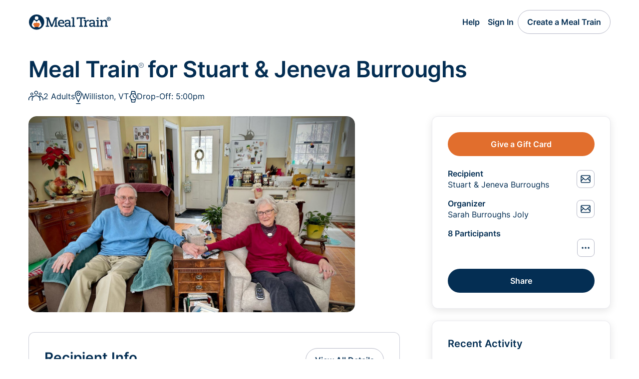

--- FILE ---
content_type: text/html; charset=utf-8
request_url: https://www.mealtrain.com/trains/nv3ked
body_size: 32754
content:



<!DOCTYPE html>
<html lang="en" class="no-js">
<head>
    <script id="cookieyes" type="text/javascript" src="https://cdn-cookieyes.com/client_data/ec18ee968f21a93ca90ecf89/script.js"></script>
    <script type="text/javascript" src="/content/js/cookieyes-sync.js?v=63871895703"></script>
    <style id="antiClickjack">
        html {
            display: none !important;
        }
    </style>
    <meta charset="utf-8" />
    <meta name="viewport" content="width=device-width, initial-scale=1.0">
    <meta name="keywords" content="Meal Train, MealTrain, meal sign up, meal calendar, meal scheduling, meals calendar, meal schedule" />
    <meta property="og:image" content="https://mealtrainv2.blob.core.windows.net/trains/nv3ked/8cce5ed0-7462-4e4c-bd45-98dbb4a59265.jpg" />
    <meta property="fb:app_id" content="104590689638094" />
    <meta name="p:domain_verify" content="760be8595f037d4a0d441f525ac14993" />
    <meta name="apple-mobile-web-app-title" content="Meal Train">
    <meta name="msapplication-TileColor" content="#da532c">
    <meta name="theme-color" content="#ffffff">
    <link rel="apple-touch-icon" sizes="180x180" href="/apple-touch-icon.png?v=220910">
    <link rel="icon" type="image/png" sizes="32x32" href="/favicon-32x32.png?v=220910">
    <link rel="icon" type="image/png" sizes="16x16" href="/favicon-16x16.png?v=220910">
    <link rel="mask-icon" href="/safari-pinned-tab.svg?v=220910" color="#042e53">
    <link rel="shortcut icon" href="/favicon.ico?v=220910">
    <link rel="stylesheet" type="text/css" href="/content/css/v3-webfonts.css" />
    <link rel="stylesheet" type="text/css" href="/content/css/v3.min.css?v=63902079816" />
    <title>Meal Train for Stuart &amp; Jeneva Burroughs</title>
        <script>
            if (self === top)
                antiClickjack.parentNode.removeChild(document.getElementById("antiClickjack"));
            else
                top.location = self.location;
        </script>
    <script>
        document.documentElement.className =
            document.documentElement.className.replace("no-js", "js");

        const pageReadyEvent = new Event('pageReady');
        var ready = function () {
            if (document.body) {
                document.dispatchEvent(pageReadyEvent);
                return;
            }
            window.requestAnimationFrame(ready);
        };
        window.requestAnimationFrame(ready);
        document.addEventListener('pageReady', function (e) {
        }, false);

    </script>
        <!-- Global site tag (gtag.js) - Google Analytics -->
        <script async src="https://www.googletagmanager.com/gtag/js?id=G-YW5FMJGS3N"></script>
        <script>
            window.dataLayer = window.dataLayer || [];
            function gtag() { dataLayer.push(arguments); }



            gtag('js', new Date());
            gtag('config', 'UA-12637153-1');
            gtag('config', 'AW-1022366704', { 'allow_enhanced_conversions': true });
            gtag('config', 'G-YW5FMJGS3N');
        </script>
    
    <meta name="robots" content="noindex" />
    <meta property="og:url" content="https://www.mealtrain.com/trains/nv3ked" />
    <meta property="og:title" content="Meal Train for Stuart &amp; Jeneva Burroughs" />
    <meta name="apple-mobile-web-app-title" content="Meal Train for Stuart &amp; Jeneva Burroughs" />
    <meta property="og:description" content="As many of you know my mom, Jeneva &quot;Gigi&quot; Burroughs, took a serious fall on December 17th. She fractured her right hip and shoulder. She is home and without the use of her right side. My father needs help with meals. I am doing my best to take care of them both but, finding that I cannot do it all as much as I wish I could. Any help with a meal (lunch or dinner) we would be so grateful. We appreciate anything that you could do. 

**Also, I could not figure out how to get rid of the donation section… please ignore it.**" />

</head>
<body class=" calendar-page">
    <header class="site-header">
        <div class="center">
            <div class="site-header__inner-content cluster">
                <a class="site-header__logo" href="/">
                        <svg class="default-site-logo" xmlns="http://www.w3.org/2000/svg" width="165" height="31" fill="none" viewBox="0 0 165 31">
                            <title>Meal Train - Meal Calendar for New Parents, Surgery, Illness, and More</title>
                            <path fill=" #042E53" fill-rule="evenodd"
                                  d="M31.65 15.25c0 8.43-6.86 15.26-15.32 15.26A15.3 15.3 0 0 1 1 15.25 15.3 15.3 0 0 1 16.33 0c8.46 0 15.32 6.83 15.32 15.25Zm-11.7-7.97a3.61 3.61 0 1 1-7.23-.02 3.61 3.61 0 0 1 7.23.02ZM14.46 21.2h1.87v-1.89 1.89h1.86s-.35 5.4 3.4 4.86c0 0 3.28-.92 4.4-4.87.5-1.81-3.87-9.48-3.87-9.48s-.38-.64-1.13-.64c-.9 0-1.9 1-2.8 1.9-.72.73-1.37 1.39-1.86 1.4-.49-.01-1.15-.67-1.87-1.4-.9-.9-1.89-1.9-2.79-1.9-.75 0-1.13.64-1.13.64s-4.37 7.67-3.87 9.48c1.12 3.95 4.4 4.87 4.4 4.87 3.74.53 3.4-4.86 3.4-4.86Z"
                                  clip-rule="evenodd" />
                            <path fill="#E16E2D"
                                  d="M23.68 19h-1.5c-.11-.02-.3-.86-.37-1.03-.05-.13-.4-.94-1.23-.94h-3.73l.06-.78c.04-.31.46-.26.46-.26.09 0 .16-.04.16-.13v-.07a.16.16 0 0 0-.16-.16h-2.08a.16.16 0 0 0-.17.16v.07c0 .1.08.13.17.13 0 0 .41-.05.46.26l.06.78h-3.72c-.84 0-1.18.8-1.24.94-.06.17-.25 1-.36 1.03h-1.5a.08.08 0 0 0-.08.08v1.03c0 .04.03.08.08.08 0 0 1.7-.21 1.77.29l.32 2.76s.13 1.16 1.57 1.54c0 0 1.74.33 3.69.33s3.79-.34 3.79-.34c1.44-.37 1.47-1.53 1.47-1.53l.31-2.76c.08-.5 1.78-.3 1.78-.3.05 0 .08-.03.08-.07v-1.03c0-.05-.04-.08-.09-.08Z" />
                            <path fill="#042E53" fill-rule="evenodd"
                                  d="M71.33 21.6a9.6 9.6 0 0 1-4.42 1.05c-2.7 0-4.66-1.7-4.7-4.36h9.8v-.41c0-4.23-2.09-7.23-6.2-7.23-4.42 0-6.72 3.13-6.72 7.2 0 4.26 2.71 7.06 7.24 7.09 2.05 0 3.87-.55 4.83-.96l.17-2.38Zm-9.12-5.3c.1-1.63.96-3.47 3.46-3.47s3.26 2.08 3.26 3.2v.28h-6.72Zm10.87-1.01h2.64V13.3a7.43 7.43 0 0 1 2.46-.48c2.44 0 3.05 1.2 3.05 2.86v1.03l-2.8.17c-2.23.1-5.9.58-5.9 4.16 0 1.74 1.1 3.92 4.39 3.92 2.87 0 3.97-1.6 4.55-3.13h.07c-.17.92-.24 1.97-.24 2.83h4.36v-2.15H83.8l.05-2.24c.03-1.46.06-2.9.06-4.35 0-3.24-1.3-5.22-5.35-5.22-2.76 0-4.51.8-5.33 1.18l-.12.05-.03 3.35Zm2.4 5.52c0-2.01 2.67-2.15 5.72-2.18v.54a3.4 3.4 0 0 1-3.53 3.48c-1.4 0-2.2-.81-2.2-1.84Zm11.4 3.82h6.45v-2.15h-1.85l.1-16.71h-5.34v2.15h2.4l-.1 14.56h-1.65v2.15Zm24.2 0h6.62v-2.15h-1.99l.07-4.26c.04-2.42 1.13-4.88 3.74-4.88.62 0 .96.07 1.33.2l.31-2.59a5.6 5.6 0 0 0-1.64-.24c-1.99 0-3.5 1.54-4.01 4.1l-.07-.07c.17-1.37.17-2.76.17-3.79h-4.87v2.15h2.1l-.1 9.38h-1.65v2.15Zm11.04-9.34h2.64V13.3a7.43 7.43 0 0 1 2.47-.48c2.43 0 3.02 1.2 3.02 2.86v1.03l-2.81.17c-2.23.1-5.9.58-5.9 4.16 0 1.74 1.1 3.92 4.39 3.92 2.88 0 3.97-1.6 4.56-3.13h.06c-.17.92-.24 1.97-.24 2.83h4.36v-2.15h-1.85c0-.75.02-1.5.04-2.24.03-1.46.06-2.9.06-4.35 0-3.24-1.3-5.22-5.35-5.22-2.76 0-4.5.8-5.32 1.18l-.06.02-.07.03v3.35Zm2.37 5.52c0-2.01 2.67-2.15 5.72-2.18v.54a3.4 3.4 0 0 1-3.53 3.48c-1.4 0-2.2-.81-2.2-1.84Zm11.14 3.82h6.58v-2.15h-1.85l.06-11.5h-5.03v2.16h2.09l-.07 9.34h-1.78v2.15Zm1.33-17.06a1.8 1.8 0 0 0 1.82 1.81 1.8 1.8 0 0 0 1.82-1.8 1.8 1.8 0 0 0-1.82-1.81c-1 0-1.82.82-1.82 1.8Zm6.41 17.06h6.34v-2.15h-1.85l.1-5.18c.07-2.56 1.58-4.16 3.6-4.16 1.89 0 2.78 1.43 2.78 3.34 0 1.33-.03 2.69-.06 4.04l-.04 1.96h-1.55v2.15H159v-2.15h-1.78l.04-2.18c.03-1.46.06-2.91.06-4.37 0-3.24-1.54-5.28-4.76-5.28-2.75 0-4.29 1.56-4.84 3.34h-.06c.17-1.16.27-2.12.27-3.04h-4.87v2.15h1.92l-.07 9.35h-1.54v2.18Zm-108.54 0h6.61v-2.21h-2.12l.1-12.7h.07c.1.33.18.66.26 1 .16.63.31 1.28.56 1.9l4.73 12.01h3.02l4.83-12.48c.2-.54.35-1.09.49-1.63l.23-.86.07.06-.1 12.76h-1.85v2.22h6.89v-2.22h-2.06l-.1-14.43h2.16V5.8h-5.87l-5.41 14.02c-.15.35-.25.74-.34 1.13l-.1.4h-.07l-.1-.4c-.1-.39-.2-.78-.35-1.13L40.9 5.8h-6.17v2.22h2.12l-.1 14.43h-1.92v2.18Zm74.13 0h-7.2v-2.21h1.96l.1-14.44h-4.38l-.1 1.6h-2.72l.07-3.81h17.2l.11 3.82h-2.7l-.1-1.6h-4.33l-.1 14.43h2.2v2.21Z"
                                  clip-rule="evenodd" />
                            <path fill="#042E53"
                                  d="M159.56 10.8V7.11h1.83a1.27 1.27 0 0 1 1.05.54c.12.19.18.4.18.67a1.18 1.18 0 0 1-.66 1.1c-.2.1-.4.14-.62.14h-1.27V8.9h1.06c.13 0 .25-.05.36-.15.1-.1.16-.24.16-.43 0-.2-.06-.34-.16-.42a.58.58 0 0 0-.35-.12h-.66v3.02h-.91Zm2.32-1.71.87 1.71h-1l-.82-1.71h.95ZM161 13a3.91 3.91 0 0 1-2.83-1.17 4.02 4.02 0 0 1-.86-4.38 4.02 4.02 0 0 1 6.52-1.28 4.02 4.02 0 0 1 .86 4.39A4.02 4.02 0 0 1 161 13Zm0-1.02c.55 0 1.04-.14 1.5-.4A3.02 3.02 0 0 0 163.97 9a3.01 3.01 0 0 0-1.48-2.58 2.95 2.95 0 0 0-4.47 2.59c0 .54.13 1.04.4 1.49a2.95 2.95 0 0 0 2.58 1.48Z" />
                        </svg>
                </a>

                    <ul class="cluster">
                        <li class="only-desktop"><a href="#" class="button button-link btn-open-help">Help</a></li>
                            <li><a href="/users/sign_in/?ReturnUrl=%2ftrains%2fnv3ked" class="button button-link">Sign In</a></li>
                                                    <li class="only-desktop"><a href="/trains/create/" class="button button-clear">Create a Meal Train</a></li>
                            <li class="only-mobile"><a href="/trains/create/" class="button button-clear">Create</a></li>
                    </ul>
            </div>
        </div>
    </header>

    




<main class="calendar-page">

    

<!-- modal -->
<div class="train-upcoming-booking-modal">
    <div class="modal fade" id="modalUpcomingBooking" tabindex="-1" aria-labelledby="modalUpcomingBookingTitle" aria-hidden="true">
        <div class="modal-dialog modal-lg modal-fullscreen-md-down">
            <div class="modal-content">
                <div class="modal-header">
                    <h3 class="modal-title" id="modalUpcomingBookingTitle">
                        My Upcoming Help
                    </h3>
                    <button type="button" class="btn-close" data-bs-dismiss="modal" aria-label="Close"></button>
                </div>
                <div class="modal-body">

                    <p>
                        Here's what you've signed up for. Please <a data-bs-toggle="modal" data-bs-target="#modalTrainRecipientInfo" class="strong">view&nbsp;instructions</a>
                        for information about delivery time, drop-off location, preferences, special instructions, and more.
                    </p>



                </div>
            </div>
        </div>
    </div>
</div>
<!-- end modal -->



    <div class="center center:collapse-on-narrow">
        <div class="train-grid space:stack:space-l">
            <div class="train-title">
                <h1 class="space:stack:space-s">Meal Train<span class="registration-mark">&reg;</span> for Stuart &amp; Jeneva Burroughs</h1>
                
<div class="train-recipient-info__preview">

        <a class="train-recipient-info__item" data-bs-toggle="modal" data-bs-target="#modalTrainRecipientInfo">
            <svg role="img" width="30" height="20" aria-label="Who needs meals">
                <use xlink:href="#recipient-count-3" />
            </svg>
            2 Adults
        </a>
            <a class="train-recipient-info__item" data-bs-toggle="modal" data-bs-target="#modalTrainRecipientInfo">
            <svg role="img" width="14" height="27" aria-label="Location Pin">
                <use xlink:href="#pin" />
            </svg>Williston, VT
        </a>
            <a class="train-recipient-info__item" data-bs-toggle="modal" data-bs-target="#modalTrainRecipientInfo">
            <svg role="img" width="16" height="24" aria-label="Time to drop off meals">
                <use xlink:href="#timer-watch" />
            </svg>
            Drop-Off: 5:00pm
        </a>
</div>
            </div>
            <div class="train-intro">
                


    <div class="train-photo space:stack:space-s">
        <img src="https://mealtrainv2.blob.core.windows.net/trains/nv3ked/8cce5ed0-7462-4e4c-bd45-98dbb4a59265.jpg" alt="Stuart &amp; Jeneva Burroughs" title="Stuart &amp; Jeneva Burroughs" />
    </div>

<div class="train-description">
    <div class="train-title">
        <h2>Meal Train<span class="registration-mark">&reg;</span> for Stuart &amp; Jeneva Burroughs</h2>
    </div>
        <p class="train-description__story">
            <text-revealer cutoff="300" text="As many of you know my mom, Jeneva &quot;Gigi&quot; Burroughs, took a serious fall on December 17th. She fractured her right hip and shoulder. She is home and without the use of her right side. My father needs help with meals. I am doing my best to take care of them both but, finding that I cannot do it all as much as I wish I could. Any help with a meal (lunch or dinner) we would be so grateful. We appreciate anything that you could do. 

**Also, I could not figure out how to get rid of the donation section… please ignore it.**"></text-revealer>
        </p>
</div>


            </div>
            <div class="train-sidebar-area">
                <div class="train-info-area shadow-on-wide">
                    
    <div class="train-actions space:stack:space-s">
            <button id="btn-giftcard-traininfo" data-wireup-click-tracking class="button" data-bs-toggle="modal" data-bs-target="#modalGiftCardPicker">
                Give a Gift Card
            </button>
    </div>

<div class="train-meta-info">
    <div class="space:stack:space-default">
        <div class="info-row">
            <div class="row">
                <div>
                    <h4 class="title">Recipient</h4>
                    <p>Stuart &amp; Jeneva Burroughs</p>
                </div>
                <a href="/trains/nv3ked/message/e7zynee" class="button button-outline button-rectangle button-condensed"><svg role="img" width="24" height="24" aria-label="Send Message to Recipient"><use xlink:href="#envelope-blue" /></svg></a>
            </div>
        </div>

        <div class="info-row">
            <div class="row">
                <div>
                    <h4 class="title">Organizer</h4>
                    <p>Sarah Burroughs Joly</p>
                </div>
                <a href="/trains/nv3ked/message/e7zynee" class="button button-outline button-rectangle button-condensed"><svg role="img" width="24" height="24" aria-label="Send Message to Organizer"><use xlink:href="#envelope-blue" /></svg></a>
            </div>
        </div>

        <div class="info-row center-button">
            <h4>8 Participants</h4>
            <div class="row">
                <face-pile data-wireup-showparticipants></face-pile>
                <button class="button button-outline button-rectangle button-condensed" data-wireup-showparticipants><svg role="img" width="24" height="24" aria-label="View All"><use xlink:href="#meatball-blue" /></svg></button>
            </div>
        </div>
    </div>
   
    <div class="row">
        <button id="btn-share-traininfo" data-wireup-click-tracking class="button col-full button-blue" data-bs-toggle="modal" data-bs-target="#modalTrainShare">Share</button>
    </div>

</div>

<!-- participants modal -->
<div class="train-participants-modal">
    <div class="modal fade" id="modalTrainParticipants" tabindex="-1" aria-labelledby="modalTrainParticipantsTitle" aria-hidden="true">
        <div class="modal-dialog modal-fullscreen-sm-down modal-dialog-scrollable">
            <div class="modal-content">
                <div class="modal-header">
                    <h3 class="modal-title" id="modalTrainParticipantsTitle">Participants</h3>
                    <button type="button" class="btn-close" data-bs-dismiss="modal" aria-label="Close"></button>
                    <div class="modal-button-row">

                        <button id="btn-share-participant-info" data-wireup-click-tracking class="button button-blue button-rectangle" data-bs-toggle="modal" data-bs-target="#modalTrainShare" data-bs-dismiss="modal">
                            <svg role="img" width="24" height="24" aria-label="Share / Add">
                                <use xlink:href="#add-white" />
                            </svg>Share / Add
                        </button>

                        
                    </div>
                </div>
                <div data-replacement-target class="modal-body"></div>
            </div>
        </div>
    </div>
</div>
<!-- end participants modal -->

                </div>
                <div class="train-activity shadow-on-wide">
                    
<div data-populate-recentactivity>
    <h2 class="calendar-page__section-title">Recent Activity</h2>
    <div data-replacement-target class="no-separating-lines space:stack:space-m train-activity__list"></div>
    <a id="btn-viewall-recent-activity" class="button button-outline col-full" data-wireup-showactivity data-wireup-click-tracking>View All</a>
</div>

                </div>
            </div>
            <div class="train-recipient-info band-top-on-narrow border-on-wide" data-observe-width="520">
                

<h2 class="calendar-page__section-title">Recipient Info</h2>

<div class="train-recipient-info__wrapper">

        <a class="train-recipient-info__item recipient-info-allergy" data-bs-toggle="modal" data-bs-target="#modalTrainRecipientInfo">

            <svg role="img" width="24" height="24" aria-label="Warning:">
                <use xlink:href="#warning-triangle" />
            </svg>
            <div>
                <p>Allergies or Restrictions</p>
                <p>NO BEEF... We do not eat any meat from the cow (red meat). Allergies to pineapple. </p>
            </div>
        </a>
            <a class="train-recipient-info__item recipient-info-num-people" data-bs-toggle="modal" data-bs-target="#modalTrainRecipientInfo">
            <svg role="img" width="30" height="20" aria-label="Who needs meals">
                <use xlink:href="#recipient-count-3" />
            </svg>
            <div>
                <p>Food For</p>
                <p>2 Adults</p>
            </div>
        </a>
            <a class="train-recipient-info__item recipient-info-dropoff-time" data-bs-toggle="modal" data-bs-target="#modalTrainRecipientInfo">
            <svg role="img" width="16" height="24" aria-label="Time to drop off meals">
                <use xlink:href="#timer-watch" />
            </svg>
            <div>
                <p>Drop-Off&nbsp;Time</p>
                <p>5:00pm</p>
            </div>
        </a>
                <a class="train-recipient-info__item recipient-info-location" data-bs-toggle="modal" data-bs-target="#modalTrainRecipientInfo">
            <svg role="img" width="14" height="27" aria-label="Location Pin">
                <use xlink:href="#pin" />
            </svg>

            <div>

                <p>Meal Drop-Off Location</p>

                <p>Williston, VT</p>
            </div>
        </a>

</div>
<div class="train-recipient-info__actions">
    <button class="button button-outline" data-bs-toggle="modal" data-bs-target="#modalTrainRecipientInfo">
        <span class="only-mobile">View All Recipient Info</span><span class="only-desktop">View All Details</span>
    </button>

</div>


<!-- recipient info modal -->
<div class="train-recipient-info-modal">
    <div class="modal fade" id="modalTrainRecipientInfo" tabindex="-1" aria-labelledby="modalTrainRecipientInfoTitle" aria-hidden="true">
        <div class="modal-dialog modal-dialog-scrollable modal-fullscreen-md-down">
            <div class="modal-content">
                <div class="modal-header">
                    <h3 class="modal-title" id="modalTrainRecipientInfoTitle">
                        Recipient Info
                    </h3>
                    <button type="button" class="btn-close" data-bs-dismiss="modal" aria-label="Close"></button>
                </div>
                <div class="modal-body">
                        <div class="alert alert-warning" role="alert">
                            <div class="row row:nowrap row-nowrap-with-icon">
                                <svg role="img" width="24" height="24" aria-label="Warning:">
                                    <use xlink:href="#warning-triangle" />
                                </svg>
                                <div>
                                    <h4>Allergy or Dietary Restriction</h4>
                                    <p class="text-wrap">NO BEEF... We do not eat any meat from the cow (red meat). Allergies to pineapple. </p>
                                </div>
                            </div>
                        </div>
                    <div>
                        <svg role="img" width="14" height="27" aria-label="Location Pin">
                            <use xlink:href="#pin" />
                        </svg>
                        <div>
                            <h4>Meal Drop-Off Location</h4>
                            <p>
                                <a href="/trains/nv3ked/message/e7zynee/">Email Organizer for Address</a><br/>Williston&nbsp;VT&nbsp;
                            </p>
                        </div>
                    </div>
                        <div>
                            <svg role="img" width="16" height="24" aria-label="Time to drop off meals:">
                                <use xlink:href="#timer-watch" />
                            </svg>
                            <div>
                                <h4>Preferred Drop-Off Time</h4>
                                <p>5:00pm</p>
                            </div>
                        </div>
                                            <div>
                            <svg role="img" width="23" height="19" aria-label="People to cook for">
                                <use xlink:href="#recipient-count-2" />
                            </svg>
                            <div>
                                <h4>People to Cook For</h4>
                                <p>2 Adults</p>
                            </div>
                        </div>
                                            <div>
                            <svg role="img" width="24" height="28" aria-label="Favorites">
                                <use xlink:href="#thumbs-up" />
                            </svg>
                            <div>
                                <h4>Favorite Meals or Restaurants</h4>
                                <p class="text-wrap">chicken dishes, rice dishes, pasta dishes, ground turkey dishes, pork dishes</p>
                            </div>
                        </div>
                                            <div>
                            <svg role="img" width="21" height="21" aria-label="Least Favorite">
                                <use xlink:href="#dislikes" />
                            </svg>
                            <div>
                                <h4>Least Favorite Meals</h4>
                                <p class="text-wrap">No Fish of any kind. Also, Mom cannot tolerate spicy food.</p>
                            </div>
                        </div>
                    

                    <div class="modal-body-footer">
                        <button type="button" class="button button-outline" data-bs-dismiss="modal">
                            Close
                        </button>
                    </div>
                </div>
            </div>
        </div>
    </div>
</div>
<!-- end recipient info modal -->

            </div>
            <div class="train-other-help">
                                    <div class="train-gift-cards band-top-on-narrow border-on-wide">
                        


<div class="with-sidebar train-other-help__wrapper">
    <div class="not-sidebar train-other-help__content">
        <div class="train-other-help__header">
            <img src="/content/img/illustration/gift-card-small.svg">
            <div>
                <h2 class="calendar-page__section-title">Gift Cards</h2>
                    <p>
                        Provide support with a gift&nbsp;card to <a id="lnk-giftcard-widget-dd" data-wireup-click-tracking href="/trains/nv3ked/giftcards/catalog/doordash_meal_train_email">DoorDash</a>,
                        <a id="lnk-giftcard-widget" data-wireup-click-tracking href="/trains/nv3ked/giftcards/catalog">Chick-fil-A, Panera, Olive Garden, and more.</a>
                    </p>
            </div>
        </div>

            <p class="current-progress-string">
                <a id="lnk-giftcard-befirst" data-wireup-click-tracking class="strong" data-bs-toggle="modal" data-bs-target="#modalGiftCardPicker">Be&nbsp;the&nbsp;first</a> to give a gift card.
            </p>
    </div>
    <div class="sidebar train-other-help__actions">
        <button id="btn-giftcard-widget" data-wireup-click-tracking class="button col-full" data-bs-toggle="modal" data-bs-target="#modalGiftCardPicker">
            Give a Gift Card
        </button>
    </div>
</div>

<!-- gift-card picker modal -->
<div class="train-gift-card-modal">
    <div class="modal fade" id="modalGiftCardPicker" tabindex="-1" aria-labelledby="modalGiftCardPickerTitle" aria-hidden="true">
        <div class="modal-dialog modal-dialog-scrollable modal-fullscreen-sm-down">
            <div class="modal-content">
                <div class="modal-header">
                    <h3 class="modal-title" id="modalGiftCardPickerTitle">
                        Give a Gift Card
                    </h3>
                    <button type="button" class="btn-close" data-bs-dismiss="modal" aria-label="Close"></button>
                </div>
                <div class="modal-body">
                    <p class="space:stack:space-m">
                        Provide a meal gift card for Stuart &amp; Jeneva Burroughs.
                    </p>

                        <ul>
                            <li>
                                <a id="btn-giftcard-modal-usa-dd" data-wireup-click-tracking href="/trains/nv3ked/giftcards/catalog/doordash_meal_train_email" class="button button-outline button-rectangle multi-line-with-logo">
                                    <svg xmlns="http://www.w3.org/2000/svg" width="64" height="31" fill="none" viewBox="0 0 64 31">
                                        <path fill="#FF3008"
                                              d="M2.3 24.5v4h1c1.2 0 2.1-.8 2-2a2 2 0 0 0-2-2h-1Zm1-1.3c2 0 3.6 1.5 3.6 3.3 0 1.9-1.6 3.4-3.6 3.4H1l-.2-.2v-6.3c0-.1 0-.2.2-.2h2.3Zm8.7 5.5c1.3 0 2.3-1 2.3-2.2 0-1.2-1-2.2-2.3-2.2-1.2 0-2.2 1-2.2 2.2 0 1.2 1 2.2 2.2 2.2Zm0-5.6c2.1 0 3.7 1.5 3.7 3.4 0 2-1.6 3.5-3.7 3.5-2 0-3.7-1.6-3.7-3.5s1.6-3.4 3.7-3.4m8.9 5.6c1.2 0 2.2-1 2.2-2.2 0-1.2-1-2.1-2.2-2.2-1.3 0-2.3 1-2.3 2.2 0 1.2 1 2.2 2.3 2.2Zm0-5.6c2 0 3.7 1.5 3.7 3.4 0 2-1.6 3.5-3.7 3.5S17 28.4 17 26.5s1.7-3.4 3.8-3.4m8.7 1.4H28v1.8h1.5c.5 0 .9-.4 1-.9a.9.9 0 0 0-1-1Zm-3-1.1c0-.1 0-.2.2-.2h2.8c1.4 0 2.4 1 2.4 2.2 0 .8-.5 1.6-1.2 2l1.3 2.2v.2h-1.5l-1.3-2.3H28v2.2l-.2.2h-1.1l-.2-.2v-6.3Zm9.2 1.1v4.1h1a2 2 0 0 0 2.1-2 2 2 0 0 0-2-2h-1Zm1-1.3c2 0 3.6 1.5 3.6 3.4 0 1.8-1.5 3.3-3.5 3.3h-2.4s-.2 0-.2-.2v-6.3l.2-.2h2.4Zm8.1 1.7-.9 2.2h1.7l-.8-2.2Zm-1.4 3.4-.5 1.4c0 .1 0 .2-.2.2h-1.1l-.2-.2 2.5-6.4s.1-.1.2 0h1.3c.1-.1.2 0 .2 0l2.6 6.3-.1.2h-1.5l-.5-1.5h-2.7Zm6.1-3.3c0-1 1-2 2.4-2a3 3 0 0 1 2.1.8v.3l-.6.6a.2.2 0 0 1-.3 0c-.3-.3-.7-.4-1-.4-.7 0-1.1.3-1.1.7 0 1.2 3.4.5 3.4 2.9 0 1.2-.9 2.1-2.5 2.1-1 0-1.9-.3-2.5-1v-.2l.6-.6a.2.2 0 0 1 .3 0c.4.3.9.6 1.5.6.7 0 1.2-.4 1.2-.9 0-1.2-3.5-.5-3.5-2.9m11.2-1.6v2.5h-2.9v-2.5c0-.1 0-.2-.2-.2h-1c-.2 0-.3 0-.3.2v6.3l.2.1h1.1l.2-.1V27h3v2.6l.1.1H62l.2-.1v-6.3c0-.1 0-.2-.2-.2h-1c-.2 0-.3 0-.3.2Zm-18-18.8A7 7 0 0 0 36.5 1H16.8c-.4 0-.7.3-.7.7 0 .1 0 .3.2.4l4.3 4.2c.4.4.9.6 1.4.6h14c1 0 1.8.7 1.9 1.6a1.8 1.8 0 0 1-2 1.9h-9.5c-.4 0-.7.3-.7.7 0 .1 0 .3.2.4l4.3 4.2c.4.4.9.6 1.4.6H36c5.6 0 9.9-5.9 6.7-11.7" />
                                    </svg>
                                    <div>
                                        <h4>DoorDash Gift Cards</h4>
                                        <p>Restaurant Delivery from DoorDash</p>
                                    </div>
                                    <svg role="img" width="24" height="15" aria-label="arrow">
                                        <use xlink:href="#arrow-curved-right-blue" />
                                    </svg>
                                </a>
                            </li>
                            <li>
                                <a id="btn-giftcard-modal-other" data-wireup-click-tracking href="/trains/nv3ked/giftcards/catalog" class="button button-outline button-rectangle multi-line-with-logo">
                                    <img src="/content/img/illustration/giftcard-stacked-chick.png">

                                    <div>
                                        <h4>Restaurant Gift Cards</h4>
                                        <p>Chick-fil-A, Panera, Olive Garden, and more</p>
                                    </div>
                                    <svg role="img" width="24" height="15" aria-label="arrow">
                                        <use xlink:href="#arrow-curved-right-blue" />
                                    </svg>
                                </a>
                            </li>
                        </ul>
                </div>
            </div>
        </div>
    </div>
</div>
<!-- end gift-card picker modal -->
<!-- see who modal -->
<div class="train-donations-modal">
    <div class="modal fade" id="modalTrainGiftcards" tabindex="-1" aria-labelledby="modalTrainGiftcardsTitle" aria-hidden="true">
        <div class="modal-dialog modal-dialog-scrollable modal-fullscreen-md-down">
            <div class="modal-content">
                <div class="modal-header">

                    <h3 class="modal-title" id="modalTrainGiftcardsTitle">
                        Gift Cards for Stuart &amp; Jeneva Burroughs
                    </h3>
                    <button type="button" class="btn-close" data-bs-dismiss="modal" aria-label="Close"></button>

                        <div class="modal-button-row">
                            <button id="btn-giftcard-see-who-modal" data-wireup-click-tracking class="button button-rectangle" data-bs-toggle="modal" data-bs-target="#modalGiftCardPicker">
                                Give a Gift Card
                            </button>
                        </div>
                </div>
                <div class="modal-body">

                </div>
            </div>
        </div>
    </div>
</div>
<!-- end see who modal -->

                    </div>
            </div>
            <div class="train-calendar band-top-on-narrow border-on-wide" data-observe-width="520">
                
<div id="mealCalendar">
    <div class="calendar-page__section-header">
        <div>
            <h2 class="calendar-page__section-title">Meal Calendar</h2>
            <p data-show-futuredates class="hidden">Volunteer to provide a meal.</p>
        </div>
        <div class="train-calendar__actions">
            <fieldset class="segmented-control calendar-view-picker" role="radiogroup" aria-label="Calendar View">
                <input type="radio" name="calendar-view" value="Calendar" id="radioCalendar" autocomplete="off" data-wireup-radiocalendar />
                <label for="radioCalendar">
                    <svg width="24" height="22" viewBox="0 0 24 22" fill="none" xmlns="http://www.w3.org/2000/svg">
                        <path d="M0.799988 7.7998H21.9" stroke="currentColor" stroke-width="1.5" stroke-miterlimit="10" stroke-linecap="round" stroke-linejoin="round" />
                        <path d="M5 1V4.6" stroke="currentColor" stroke-width="1.5" stroke-miterlimit="10" stroke-linecap="round" stroke-linejoin="round" />
                        <path d="M18 1V4.6" stroke="currentColor" stroke-width="1.5" stroke-miterlimit="10" stroke-linecap="round" stroke-linejoin="round" />
                        <rect x="0.75" y="2.75" width="21.5" height="17.5" rx="2.25" stroke="currentColor" stroke-width="1.5" />
                    </svg>
                    <span>Calendar</span>
                </label>

                <input type="radio" name="calendar-view" value="List" id="radioList" autocomplete="off" data-wireup-radiolist checked />
                <label for="radioList">
                    <svg width="20" height="12" viewBox="0 0 20 12" fill="none" xmlns="http://www.w3.org/2000/svg">
                        <path d="M1 1H19" stroke="currentColor" stroke-width="1.5" stroke-miterlimit="10" stroke-linecap="round" stroke-linejoin="round" />
                        <path d="M1 6H19" stroke="currentColor" stroke-width="1.5" stroke-miterlimit="10" stroke-linecap="round" stroke-linejoin="round" />
                        <path d="M1 11H19" stroke="currentColor" stroke-width="1.5" stroke-miterlimit="10" stroke-linecap="round" stroke-linejoin="round" />
                    </svg>
                    <span>List</span>
                </label>
            </fieldset>
        </div>
    </div>


    <div class="hidden" data-toggle-calendar></div>
    <div class="train-calendar__inner calendar-list" data-observe-width="600" data-toggle-list></div>
    <div data-show-allbooked class="alert alert-info alert-all-booked hidden">
        <svg role="img" width="24" height="24" aria-label="Info: ">
            <use xlink:href="#info-blue" />
        </svg>
        <div>
                                <div>
                        <p class="strong">All dates are booked, but there are still other ways to help.</p>
                            <p>
                                Provide a meal by
                                <a id="lnk-giftcard-full-calendar" data-wireup-click-tracking data-bs-toggle="modal" data-bs-target="#modalGiftCardPicker">giving a gift card</a>, or
                                <a href="/trains/nv3ked/message/e7zynee">contact the organizer</a> for more dates.
                            </p>
                    </div>
        </div>
    </div>
</div>

<!-- past dates modal -->
<div class="past-dates-modal">
    <div class="modal fade" id="modalPastDates" tabindex="-1" aria-labelledby="modalPastDatesTitle" aria-hidden="true">
        <div class="modal-dialog modal-lg modal-dialog-scrollable modal-fullscreen-sm-down">
            <div class="modal-content">
                <div class="modal-header">
                    <h3 class="modal-title" id="modalPastDatesTitle">
                        Past Dates
                    </h3>
                    <button type="button" class="btn-close" data-bs-dismiss="modal" aria-label="Close"></button>
                </div>
                <div class="modal-body">
                    <div data-replacement-target class="space:stack:space-m"></div>
                    <div class="modal-body-footer">
                        <button type="button" class="button button-outline" data-bs-dismiss="modal">
                            Close
                        </button>
                    </div>
                </div>
            </div>
        </div>
    </div>
</div>
<!-- end past dates modal -->

            </div>
            <div class="train-activity band-top-on-narrow">
                
<div data-populate-recentactivity>
    <h2 class="calendar-page__section-title">Recent Activity</h2>
    <div data-replacement-target class="no-separating-lines space:stack:space-m train-activity__list"></div>
    <a id="btn-viewall-recent-activity" class="button button-outline col-full" data-wireup-showactivity data-wireup-click-tracking>View All</a>
</div>

            </div>
            <div class="train-updates band-top-on-narrow border-on-wide">
                
<div id="trainUpdates" >
    <h2 class="calendar-page__section-title">Updates</h2>
                <train-post entity="{&quot;Post&quot;:{&quot;Id&quot;:&quot;glg54o&quot;,&quot;TrainId&quot;:&quot;nv3ked&quot;,&quot;Date&quot;:&quot;2024-02-20T00:10:40.223&quot;,&quot;Status&quot;:&quot;Active&quot;,&quot;DateLocal&quot;:&quot;2024-02-19T16:10:40.223&quot;,&quot;Title&quot;:&quot;Thank you ALL! &quot;,&quot;Text&quot;:&quot;Hi, everyone! My mother continues to be amazing! Together my parents have decided that they can take on their own meal making.  We appreciate each and every one of you and all that you have done to make life just a little easier for us all. Thank you for all the support and love you have given our family! \nLove, Sarah Kate&quot;,&quot;Author&quot;:{&quot;Id&quot;:&quot;e7zynee&quot;,&quot;FirstName&quot;:&quot;Sarah&quot;,&quot;LastName&quot;:&quot;Burroughs Joly&quot;,&quot;FullName&quot;:&quot;Sarah Burroughs Joly&quot;,&quot;Initials&quot;:&quot;SB&quot;,&quot;Avatar&quot;:&quot;https://mealtrainv2.blob.core.windows.net/avatars/e7zynee/ee145e44-b6b5-49d6-91a5-117da2d4a8b5.jpg&quot;,&quot;GivenName&quot;:&quot;Sarah Burroughs Joly&quot;,&quot;CompanyName&quot;:null,&quot;Flagged&quot;:false,&quot;Status&quot;:&quot;Active&quot;},&quot;PhotoPath&quot;:null},&quot;PostLikes&quot;:[]}"></train-post>
            <train-post entity="{&quot;Post&quot;:{&quot;Id&quot;:&quot;4wvwg8&quot;,&quot;TrainId&quot;:&quot;nv3ked&quot;,&quot;Date&quot;:&quot;2024-02-09T22:02:05.72&quot;,&quot;Status&quot;:&quot;Active&quot;,&quot;DateLocal&quot;:&quot;2024-02-09T14:02:05.72&quot;,&quot;Title&quot;:&quot;Mom Update&quot;,&quot;Text&quot;:&quot;Wonderful Family \u0026 Friends, \nShe continues to be amazing! Staples were taken out today and the vascular surgeon said all looks good! She\u0027s walking all over the place without needing a cane! \nThe love, prayers and support from all of you has meant so much to our family and I will be forever grateful for you all! \nLove, Sarah Kate&quot;,&quot;Author&quot;:{&quot;Id&quot;:&quot;e7zynee&quot;,&quot;FirstName&quot;:&quot;Sarah&quot;,&quot;LastName&quot;:&quot;Burroughs Joly&quot;,&quot;FullName&quot;:&quot;Sarah Burroughs Joly&quot;,&quot;Initials&quot;:&quot;SB&quot;,&quot;Avatar&quot;:&quot;https://mealtrainv2.blob.core.windows.net/avatars/e7zynee/ee145e44-b6b5-49d6-91a5-117da2d4a8b5.jpg&quot;,&quot;GivenName&quot;:&quot;Sarah Burroughs Joly&quot;,&quot;CompanyName&quot;:null,&quot;Flagged&quot;:false,&quot;Status&quot;:&quot;Active&quot;},&quot;PhotoPath&quot;:null},&quot;PostLikes&quot;:[{&quot;Id&quot;:&quot;wkoe7&quot;,&quot;TrainPostId&quot;:&quot;4wvwg8&quot;,&quot;TypeId&quot;:2,&quot;CreatedDate&quot;:&quot;2024-02-09T22:34:02.297&quot;,&quot;CreatedDateLocal&quot;:&quot;2024-02-09T14:34:02.297&quot;,&quot;Author&quot;:{&quot;Id&quot;:&quot;vq4728w&quot;,&quot;FirstName&quot;:&quot;Lois&quot;,&quot;LastName&quot;:&quot;D\u0027Arcangelo&quot;,&quot;FullName&quot;:&quot;Lois D\u0027Arcangelo&quot;,&quot;Initials&quot;:&quot;LD&quot;,&quot;Avatar&quot;:null,&quot;GivenName&quot;:&quot;Lois D\u0027Arcangelo&quot;,&quot;CompanyName&quot;:null,&quot;Flagged&quot;:false,&quot;Status&quot;:&quot;Active&quot;}},{&quot;Id&quot;:&quot;m67r6&quot;,&quot;TrainPostId&quot;:&quot;4wvwg8&quot;,&quot;TypeId&quot;:1,&quot;CreatedDate&quot;:&quot;2024-02-09T22:04:56.207&quot;,&quot;CreatedDateLocal&quot;:&quot;2024-02-09T14:04:56.207&quot;,&quot;Author&quot;:{&quot;Id&quot;:&quot;82vnkv5&quot;,&quot;FirstName&quot;:&quot;Cindy&quot;,&quot;LastName&quot;:&quot;Little&quot;,&quot;FullName&quot;:&quot;Cindy Little&quot;,&quot;Initials&quot;:&quot;CL&quot;,&quot;Avatar&quot;:null,&quot;GivenName&quot;:&quot;Cindy Little&quot;,&quot;CompanyName&quot;:null,&quot;Flagged&quot;:false,&quot;Status&quot;:&quot;Active&quot;}}]}"></train-post>
            <train-post entity="{&quot;Post&quot;:{&quot;Id&quot;:&quot;941v65&quot;,&quot;TrainId&quot;:&quot;nv3ked&quot;,&quot;Date&quot;:&quot;2024-01-27T21:32:21.28&quot;,&quot;Status&quot;:&quot;Active&quot;,&quot;DateLocal&quot;:&quot;2024-01-27T13:32:21.28&quot;,&quot;Title&quot;:&quot;She is HOME!!! &quot;,&quot;Text&quot;:&quot;Mom is back home \u0026 doing amazingly well! We are so thankful for all your prayers \u0026 support! &quot;,&quot;Author&quot;:{&quot;Id&quot;:&quot;e7zynee&quot;,&quot;FirstName&quot;:&quot;Sarah&quot;,&quot;LastName&quot;:&quot;Burroughs Joly&quot;,&quot;FullName&quot;:&quot;Sarah Burroughs Joly&quot;,&quot;Initials&quot;:&quot;SB&quot;,&quot;Avatar&quot;:&quot;https://mealtrainv2.blob.core.windows.net/avatars/e7zynee/ee145e44-b6b5-49d6-91a5-117da2d4a8b5.jpg&quot;,&quot;GivenName&quot;:&quot;Sarah Burroughs Joly&quot;,&quot;CompanyName&quot;:null,&quot;Flagged&quot;:false,&quot;Status&quot;:&quot;Active&quot;},&quot;PhotoPath&quot;:null},&quot;PostLikes&quot;:[{&quot;Id&quot;:&quot;wkmye&quot;,&quot;TrainPostId&quot;:&quot;941v65&quot;,&quot;TypeId&quot;:0,&quot;CreatedDate&quot;:&quot;2024-02-20T02:04:39.607&quot;,&quot;CreatedDateLocal&quot;:&quot;2024-02-19T18:04:39.607&quot;,&quot;Author&quot;:{&quot;Id&quot;:&quot;vq4728w&quot;,&quot;FirstName&quot;:&quot;Lois&quot;,&quot;LastName&quot;:&quot;D\u0027Arcangelo&quot;,&quot;FullName&quot;:&quot;Lois D\u0027Arcangelo&quot;,&quot;Initials&quot;:&quot;LD&quot;,&quot;Avatar&quot;:null,&quot;GivenName&quot;:&quot;Lois D\u0027Arcangelo&quot;,&quot;CompanyName&quot;:null,&quot;Flagged&quot;:false,&quot;Status&quot;:&quot;Active&quot;}},{&quot;Id&quot;:&quot;04333&quot;,&quot;TrainPostId&quot;:&quot;941v65&quot;,&quot;TypeId&quot;:0,&quot;CreatedDate&quot;:&quot;2024-01-27T22:19:20.533&quot;,&quot;CreatedDateLocal&quot;:&quot;2024-01-27T14:19:20.533&quot;,&quot;Author&quot;:{&quot;Id&quot;:&quot;5n2z2wk&quot;,&quot;FirstName&quot;:&quot;Brenda&quot;,&quot;LastName&quot;:&quot;Perkins&quot;,&quot;FullName&quot;:&quot;Brenda Perkins&quot;,&quot;Initials&quot;:&quot;BP&quot;,&quot;Avatar&quot;:null,&quot;GivenName&quot;:&quot;Brenda Perkins&quot;,&quot;CompanyName&quot;:null,&quot;Flagged&quot;:false,&quot;Status&quot;:&quot;Active&quot;}}]}"></train-post>
            <div data-prepend-target>
                <button data-wireup-showupdates class="button button-outline">Show 3 More Updates</button>
            </div>
</div>

            </div>
        </div>
    </div>
    

<div class="modal fade train-share-modal" id="modalTrainShare" tabindex="-1" aria-labelledby="modalTrainShareTitle" aria-hidden="true">
    <div class="modal-dialog">
        <div class="modal-content">
            <div class="modal-header">
                <h3 class="modal-title" id="modalTrainShareTitle">
                    Sharing Options
                </h3>
                <button type="button" class="btn-close" data-bs-dismiss="modal" aria-label="Close"></button>
            </div>
            <div class="modal-body">
                
                <share-options name="Stuart &amp; Jeneva Burroughs" url="https://mealtrain.com/nv3ked"></share-options>
            </div>
        </div>
    </div>
</div>
    
<!-- activity modal -->
<div class="train-activity-modal">
    <div class="modal fade" id="modalTrainActivity" tabindex="-1" aria-labelledby="modalTrainActivityTitle" aria-hidden="true">
        <div class="modal-dialog modal-dialog-scrollable modal-fullscreen-sm-down">
            <div class="modal-content">
                <div class="modal-header">
                    <h3 class="modal-title" id="modalTrainActivityTitle">
                        Recent Activity
                    </h3>
                    <button type="button" class="btn-close" data-bs-dismiss="modal" aria-label="Close"></button>
                        <div class="modal-button-row">
                                                            <button id="btn-giftcard-recentactivity" data-wireup-click-tracking class="button button-rectangle" data-bs-toggle="modal" data-bs-target="#modalGiftCardPicker">
                                    Give a Gift Card
                                </button>
                        </div>
                </div>
                <div class="modal-body">
                    <div data-prepend-target class="space:stack:space-m"></div>
                    <button class="button button-outline col-full" data-wireup-showmoreactivity>View More</button>
                </div>
            </div>
        </div>
    </div>
</div>
<!-- end activity modal -->
    

<div class="train-linked-update-modal">
    <div class="modal fade" id="modalLinkedUpdate" tabindex="-1" aria-labelledby="modalLinkedUpdateTitle" aria-hidden="true">
        <div class="modal-dialog modal-lg modal-dialog-scrollable">
            <div class="modal-content">
                <div class="modal-header">
                    <h3 class="modal-title" id="modalLinkedUpdateTitle">
                        Update
                    </h3>
                    <button type="button" class="btn-close" data-bs-dismiss="modal" aria-label="Close"></button>
                </div>
                <div class="modal-body">
                    <div data-replacement-target></div>
                </div>
            </div>
        </div>
    </div>
</div>

    <!-- svg sprite -->

<svg data-spritesheet xmlns="http://www.w3.org/2000/svg" style="display: none;">
    <symbol id="edit-white" viewBox="0 0 24 24" fill="none">
        <g stroke="#fff" stroke-linecap="round" stroke-miterlimit="10" stroke-width="1.5" fill="none">
            <path d="m8.1 12.3 9.7-9.7L21.2 6l-9.7 9.7" />
            <path d="m11.4 15.8-4.1.8.7-4.2m13.4-6.5 1.3-1.4a3 3 0 0 0-3.4-3.4l-1.4 1.4" />
            <path d="M9.9 5.2H4.2a2 2 0 0 0-2 2v12.7a2 2 0 0 0 2 2H17a2 2 0 0 0 2-2v-5.6M8.8 11.6l3.4 3.4" />
        </g>
    </symbol>
    <symbol id="meatball-blue" fill="none" viewBox="0 0 24 24">
        <path fill="#042E53" d="M6 13.8a1.7 1.7 0 1 0 0-3.5 1.7 1.7 0 0 0 0 3.4Zm6 0a1.7 1.7 0 1 0 0-3.5 1.7 1.7 0 0 0 0 3.4Zm6 0a1.7 1.7 0 1 0 0-3.5 1.7 1.7 0 0 0 0 3.4Z" />
    </symbol>
    <symbol id="trash-white" fill="none" viewBox="0 0 24 24">
        <path stroke="#FFFFFF" stroke-linecap="round" stroke-miterlimit="10" stroke-width="1.5"
              d="M18 5.91V19a2.18 2.18 0 0 1-2.18 2.18H8.18A2.18 2.18 0 0 1 6 19V5.91m13-.5H5m4 4v8m3-8v8m3-8v8M9 5.33V3.31a.5.5 0 0 1 .5-.5h5a.5.5 0 0 1 .5.5v2.1" />
    </symbol>
    <symbol id="envelope-blue-2" fill="none" viewBox="0 0 30 30">
        <path fill="#042E53"
              d="M5.5 8.6a.8.8 0 0 0-1 1l1-1Zm7.1 7.5.5-.6-.5.6Zm4.8 0-.5-.6.5.6Zm8.1-6.4a.7.7 0 1 0-1-1.1l1 1ZM4 19a.8.8 0 0 0 1 1l-1-1Zm6.7-4.6a.7.7 0 1 0-1-1l1 1ZM25 20a.8.8 0 0 0 1-1l-1 1Zm-4.7-6.8a.7.7 0 1 0-1 1l1-1ZM4.5 9.7l7.6 7 1-1.2-7.6-7-1 1.2Zm7.6 7c.8.7 1.8 1 2.9 1v-1.4c-.7 0-1.4-.3-1.9-.8l-1 1.1Zm2.9 1c1 0 2.1-.3 2.9-1l-1-1.2c-.5.5-1.2.8-1.9.8v1.5Zm2.9-1 7.6-7-1-1.1-7.6 7 1 1Zm-11-9h16.3V6.3H6.8v1.5Zm16.3 0c.8 0 1.5.8 1.5 1.6h1.5a3 3 0 0 0-3-3v1.5Zm1.5 1.6V21h1.5V9.3h-1.5Zm0 11.7c0 .9-.7 1.6-1.5 1.6V24a3 3 0 0 0 3-3.1h-1.5Zm-1.5 1.6H6.8V24h16.4v-1.5Zm-16.4 0c-.8 0-1.5-.7-1.5-1.6H3.8a3 3 0 0 0 3 3v-1.4ZM5.3 21V9.3H3.8V21h1.5Zm0-11.7c0-.8.7-1.6 1.5-1.6V6.3a3 3 0 0 0-3 3.1h1.5ZM5 20.1l5.7-5.7-1-1L4 19l1 1Zm21-1-5.7-5.8-1 1 5.7 5.8 1-1Z" />
    </symbol>
    <symbol id="message-blue-2" fill="none" viewBox="0 0 30 30">
        <path stroke="#042E53" stroke-linecap="round" stroke-linejoin="round" stroke-width="1.5"
              d="M8.8 10h12.9M8.8 13.8h12.9m4.8 4a1.9 1.9 0 0 1-1.9 2H20a1.9 1.9 0 0 0-1.7.8l-3 5.1-3.1-5a1.9 1.9 0 0 0-1.7-1H6a1.9 1.9 0 0 1-2-2V6a1.9 1.9 0 0 1 1.9-2h18.7a1.9 1.9 0 0 1 1.9 1.9v11.8Z" />
    </symbol>
    <symbol id="copy-to-clipboard-blue" fill="none" viewBox="0 0 30 30">
        <rect x="4" y="4" width="16.5" height="16.5" rx="2.5" stroke="#042E53" stroke-width="1.5" />
        <rect x="9" y="9" width="16.5" height="16.5" rx="2.5" stroke="#042E53" stroke-width="1.5" />
    </symbol>
    <symbol id="copy-to-clipboard-white" fill="none" viewBox="0 0 30 30">
        <rect x="4" y="4" width="16.5" height="16.5" rx="2.5" stroke="#FFFFFF" stroke-width="1.5" />
        <rect x="9" y="9" width="16.5" height="16.5" rx="2.5" stroke="#FFFFFF" stroke-width="1.5" />
    </symbol>
    <symbol id="print-blue" fill="none" viewBox="0 0 30 30">
        <path stroke="#042E53" stroke-linecap="round" stroke-miterlimit="10" stroke-width="1.5"
              d="M25.45 5.9v12.08a2.5 2.5 0 0 1-2.5 2.5h-1.33M4.5 5.9v12.08a2.5 2.5 0 0 0 2.5 2.5h1.57M7.47 5h15m-10 11.88h5m-5 3.75h5m-8.74-7.5h12.5v11.24H8.73V13.13Z" />
        <path fill="#042E53" d="M9.23 10a1.25 1.25 0 1 0 0-2.5 1.25 1.25 0 0 0 0 2.5Z" />
    </symbol>
    <symbol id="share-options-android-blue" fill="none" viewBox="0 0 30 30">
        <circle cx="22.5" cy="8.5" r="3.5" stroke="#042E53" stroke-width="1.5" />
        <circle cx="22.5" cy="21.1" r="3.5" stroke="#042E53" stroke-width="1.5" />
        <circle cx="7.5" cy="15.6" r="3.5" stroke="#042E53" stroke-width="1.5" />
        <path stroke="#042E53" stroke-width="1.5" d="M19.1 10.3 11 14.5m0 2 8 3" />
    </symbol>
    <symbol id="share-options-ios-blue" fill="none" viewBox="0 0 30 30">
        <path stroke="#042E53" stroke-linecap="round" stroke-linejoin="round" stroke-width="1.5" d="M5 16.2v9.3h19v-9.3M8 10.8l6.6-6.3m0 0 6.4 6.3m-6.4-6.3v15.2" />
    </symbol>

    <symbol id="instagram" fill="currentColor" viewBox="0 0 16 16">
        <path d="M8 0C5.829 0 5.556.01 4.703.048 3.85.088 3.269.222 2.76.42a3.917 3.917 0 0 0-1.417.923A3.927 3.927 0 0 0 .42 2.76C.222 3.268.087 3.85.048 4.7.01 5.555 0 5.827 0 8.001c0 2.172.01 2.444.048 3.297.04.852.174 1.433.372 1.942.205.526.478.972.923 1.417.444.445.89.719 1.416.923.51.198 1.09.333 1.942.372C5.555 15.99 5.827 16 8 16s2.444-.01 3.298-.048c.851-.04 1.434-.174 1.943-.372a3.916 3.916 0 0 0 1.416-.923c.445-.445.718-.891.923-1.417.197-.509.332-1.09.372-1.942C15.99 10.445 16 10.173 16 8s-.01-2.445-.048-3.299c-.04-.851-.175-1.433-.372-1.941a3.926 3.926 0 0 0-.923-1.417A3.911 3.911 0 0 0 13.24.42c-.51-.198-1.092-.333-1.943-.372C10.443.01 10.172 0 7.998 0h.003zm-.717 1.442h.718c2.136 0 2.389.007 3.232.046.78.035 1.204.166 1.486.275.373.145.64.319.92.599.28.28.453.546.598.92.11.281.24.705.275 1.485.039.843.047 1.096.047 3.231s-.008 2.389-.047 3.232c-.035.78-.166 1.203-.275 1.485a2.47 2.47 0 0 1-.599.919c-.28.28-.546.453-.92.598-.28.11-.704.24-1.485.276-.843.038-1.096.047-3.232.047s-2.39-.009-3.233-.047c-.78-.036-1.203-.166-1.485-.276a2.478 2.478 0 0 1-.92-.598 2.48 2.48 0 0 1-.6-.92c-.109-.281-.24-.705-.275-1.485-.038-.843-.046-1.096-.046-3.233 0-2.136.008-2.388.046-3.231.036-.78.166-1.204.276-1.486.145-.373.319-.64.599-.92.28-.28.546-.453.92-.598.282-.11.705-.24 1.485-.276.738-.034 1.024-.044 2.515-.045v.002zm4.988 1.328a.96.96 0 1 0 0 1.92.96.96 0 0 0 0-1.92zm-4.27 1.122a4.109 4.109 0 1 0 0 8.217 4.109 4.109 0 0 0 0-8.217zm0 1.441a2.667 2.667 0 1 1 0 5.334 2.667 2.667 0 0 1 0-5.334z" />
    </symbol>

    <symbol id="whatsapp" fill="currentColor" viewBox="0 0 16 16">
        <path d="M13.601 2.326A7.854 7.854 0 0 0 7.994 0C3.627 0 .068 3.558.064 7.926c0 1.399.366 2.76 1.057 3.965L0 16l4.204-1.102a7.933 7.933 0 0 0 3.79.965h.004c4.368 0 7.926-3.558 7.93-7.93A7.898 7.898 0 0 0 13.6 2.326zM7.994 14.521a6.573 6.573 0 0 1-3.356-.92l-.24-.144-2.494.654.666-2.433-.156-.251a6.56 6.56 0 0 1-1.007-3.505c0-3.626 2.957-6.584 6.591-6.584a6.56 6.56 0 0 1 4.66 1.931 6.557 6.557 0 0 1 1.928 4.66c-.004 3.639-2.961 6.592-6.592 6.592zm3.615-4.934c-.197-.099-1.17-.578-1.353-.646-.182-.065-.315-.099-.445.099-.133.197-.513.646-.627.775-.114.133-.232.148-.43.05-.197-.1-.836-.308-1.592-.985-.59-.525-.985-1.175-1.103-1.372-.114-.198-.011-.304.088-.403.087-.088.197-.232.296-.346.1-.114.133-.198.198-.33.065-.134.034-.248-.015-.347-.05-.099-.445-1.076-.612-1.47-.16-.389-.323-.335-.445-.34-.114-.007-.247-.007-.38-.007a.729.729 0 0 0-.529.247c-.182.198-.691.677-.691 1.654 0 .977.71 1.916.81 2.049.098.133 1.394 2.132 3.383 2.992.47.205.84.326 1.129.418.475.152.904.129 1.246.08.38-.058 1.171-.48 1.338-.943.164-.464.164-.86.114-.943-.049-.084-.182-.133-.38-.232z" />
    </symbol>

    <symbol id="f-messenger" fill="currentColor" class="bi bi-messenger" viewBox="0 0 16 16">
        <path d="M0 7.76C0 3.301 3.493 0 8 0s8 3.301 8 7.76-3.493 7.76-8 7.76c-.81 0-1.586-.107-2.316-.307a.639.639 0 0 0-.427.03l-1.588.702a.64.64 0 0 1-.898-.566l-.044-1.423a.639.639 0 0 0-.215-.456C.956 12.108 0 10.092 0 7.76zm5.546-1.459-2.35 3.728c-.225.358.214.761.551.506l2.525-1.916a.48.48 0 0 1 .578-.002l1.869 1.402a1.2 1.2 0 0 0 1.735-.32l2.35-3.728c.226-.358-.214-.761-.551-.506L9.728 7.381a.48.48 0 0 1-.578.002L7.281 5.98a1.2 1.2 0 0 0-1.735.32z" />
    </symbol>

    <symbol id="share-fill" fill="currentColor" viewBox="0 0 16 16">
        <path d="M11 2.5a2.5 2.5 0 1 1 .603 1.628l-6.718 3.12a2.499 2.499 0 0 1 0 1.504l6.718 3.12a2.5 2.5 0 1 1-.488.876l-6.718-3.12a2.5 2.5 0 1 1 0-3.256l6.718-3.12A2.5 2.5 0 0 1 11 2.5z" />
    </symbol>

    <symbol id="twitter-x" fill="currentColor" viewBox="0 0 16 16">
        <path d="M12.6.75h2.454l-5.36 6.142L16 15.25h-4.937l-3.867-5.07-4.425 5.07H.316l5.733-6.57L0 .75h5.063l3.495 4.633L12.601.75Zm-.86 13.028h1.36L4.323 2.145H2.865l8.875 11.633Z" />
        </path>
    </symbol>

    <svg id="share-generic-blue" fill="none" viewBox="0 0 24 24">
        <path stroke="#042E53" stroke-linecap="round" stroke-linejoin="round" stroke-width="1.5" d="M4 13v8h16v-8M6.6 7.5 12 2m0 0 5.5 5.5M12 2v13.1" />
    </svg>
    <symbol id="facebook-logo-color" fill="none" viewBox="0 0 24 24">
        <path fill="#1877F2" d="M24 12a12 12 0 1 0-13.9 11.9v-8.4h-3V12h3V9.4c0-3 1.8-4.7 4.6-4.7l2.6.2v3h-1.5c-1.5 0-2 .9-2 1.8V12h3.4l-.5 3.5h-2.8v8.4A12 12 0 0 0 24 12Z" />
    </symbol>

    <symbol id="twitter-logo-color" fill="none" viewBox="0 0 24 21">
        <path fill="#1D9BF0"
              d="M21.5 5v.7c0 6.7-4.9 14.5-14 14.5-2.6 0-5.2-.8-7.5-2.3h1.2c2.2 0 4.3-.7 6-2.1a5 5 0 0 1-4.5-3.6c.7.2 1.5.1 2.2 0a5 5 0 0 1-4-5V7c.7.4 1.5.6 2.3.6A5.2 5.2 0 0 1 1.7 1a14 14 0 0 0 10.1 5.2c-.4-1.7.2-3.6 1.4-4.8 2-2 5.1-1.8 7 .2 1.1-.2 2.2-.6 3.1-1.2a5.1 5.1 0 0 1-2.1 2.8 9 9 0 0 0 2.8-.8c-.7 1-1.5 1.9-2.5 2.6Z" />
    </symbol>

    <symbol id="gravatar-logo-color" fill="none" viewBox="0 0 24 24">
        <path stroke="#5278E7" stroke-linecap="round" stroke-linejoin="round" stroke-width="4" d="M7 7.5c-1.3 1.3-2 3-2 5A7.5 7.5 0 1 0 12.5 5v7" />
    </symbol>


    <symbol id="envelope-blue" fill="none" viewBox="0 0 24 24">
        <path stroke="#042E53" stroke-linecap="round" stroke-linejoin="round" stroke-width="1.5" d="m3.4 6.8 6.55 6a3.02 3.02 0 0 0 4.1 0l6.56-6" />
        <path stroke="#042E53" stroke-miterlimit="10" stroke-width="1.5" d="M19 5H5a2 2 0 0 0-2 2v10c0 1.1.9 2 2 2h14a2 2 0 0 0 2-2V7a2 2 0 0 0-2-2Z" />
        <path stroke="#042E53" stroke-linecap="round" stroke-linejoin="round" stroke-width="1.5" d="m3 15.75 4.88-4.88M21 15.75l-4.88-4.88" />
    </symbol>
    <symbol id="envelope-white" fill="none" viewBox="0 0 24 24">
        <path stroke="#ffffff" stroke-linecap="round" stroke-linejoin="round" stroke-width="1.5" d="m3.4 6.8 6.55 6a3.02 3.02 0 0 0 4.1 0l6.56-6" />
        <path stroke="#ffffff" stroke-miterlimit="10" stroke-width="1.5" d="M19 5H5a2 2 0 0 0-2 2v10c0 1.1.9 2 2 2h14a2 2 0 0 0 2-2V7a2 2 0 0 0-2-2Z" />
        <path stroke="#ffffff" stroke-linecap="round" stroke-linejoin="round" stroke-width="1.5" d="m3 15.75 4.88-4.88M21 15.75l-4.88-4.88" />
    </symbol>
    <symbol id="trash-blue" fill="none" viewBox="0 0 24 24">
        <path stroke="#042E53" stroke-linecap="round" stroke-miterlimit="10" stroke-width="1.5"
              d="M18 5.91V19a2.18 2.18 0 0 1-2.18 2.18H8.18A2.18 2.18 0 0 1 6 19V5.91m13-.5H5m4 4v8m3-8v8m3-8v8M9 5.33V3.31a.5.5 0 0 1 .5-.5h5a.5.5 0 0 1 .5.5v2.1" />
    </symbol>
    <symbol id="trash-red" fill="none" viewBox="0 0 24 24">
        <path stroke="#D22600" stroke-linecap="round" stroke-miterlimit="10" stroke-width="1.5"
              d="M18 5.91V19a2.18 2.18 0 0 1-2.18 2.18H8.18A2.18 2.18 0 0 1 6 19V5.91m13-.5H5m4 4v8m3-8v8m3-8v8M9 5.33V3.31a.5.5 0 0 1 .5-.5h5a.5.5 0 0 1 .5.5v2.1" />
    </symbol>
    <symbol id="add-white" fill="none" viewBox="0 0 24 24">
        <path stroke="#fff" stroke-miterlimit="10" stroke-width="1.5" d="M15.6 20.6v-4.2a7.6 7.6 0 0 0-14.3 0v4.2" />
        <path stroke="#fff" stroke-miterlimit="10" stroke-width="1.5" d="M14.3 14.2a5.8 5.8 0 0 1 8.2 3.3v3.2m-14-12a2.8 2.8 0 1 0 0-5.7 2.8 2.8 0 0 0 0 5.7Zm8.5 2a2 2 0 1 0 0-4 2 2 0 0 0 0 4Z" />
    </symbol>
    <symbol id="participant-error" viewBox="0 0 24 24">
        <path fill="#042E53" fill-rule="evenodd" d="M13 3.1c-.5-.8-1.6-.8-2 0L1.7 19.7c-.2.4-.3.9 0 1.3.2.3.5.5.9.5h18.8c.9 0 1.4-.9.9-1.7L12.9 3Zm-3.3-.7c1-1.9 3.5-1.9 4.5 0L23.6 19c1.1 1.8-.2 4-2.2 4H2.6c-2 0-3.2-2.3-2.2-4L9.7 2.4Z"
              clip-rule="evenodd" />
        <path fill="#042E53" fill-rule="evenodd" d="M12 6.5c.4 0 .7.3.7.7V13a.8.8 0 0 1-1.5 0V7.2c0-.4.3-.7.8-.7Z" clip-rule="evenodd" />
        <path fill="#D22600" stroke="#042E53" d="M12.7 17.8a.8.8 0 1 1-1.5 0 .8.8 0 0 1 1.5 0Z" />
    </symbol>
    <symbol id="close-small" viewBox="0 0 15 15">
        <path d="M12.7 14.5.6 2.3 2 1l12 12-1.4 1.5Z" fill="#042E53" />
        <path d="m.6 13 12-12 1.5 1.3L2 14.5.6 13Z" fill="#042E53" />
    </symbol>
    <symbol id="chevron-right" fill="none" viewBox="0 0 9 16">
        <path stroke="#042E53" stroke-miterlimit="10" stroke-width="1.5" d="m.5 14.6 7-7-7-7" />
    </symbol>
    <symbol id="chevron-left" fill="none" viewBox="0 0 9 16">
        <path stroke="#042E53" stroke-miterlimit="10" stroke-width="1.5" d="M9 1 2 8l7 7" />
    </symbol>
    <symbol id="plus-sign" viewBox="0 0 25 24" fill="none">
        <circle cx="12.5" cy="12" r="10.25" stroke="#042E53" style="stroke:#042E53;stroke:color(display-p3 0.0149 0.1823 0.3250);stroke-opacity:1;" stroke-width="1.5" />
        <path d="M6.5 12H18.5" stroke="#042E53" style="stroke:#042E53;stroke:color(display-p3 0.0149 0.1823 0.3250);stroke-opacity:1;" stroke-width="1.5" stroke-miterlimit="10" />
        <path d="M12.5 6V18" stroke="#042E53" style="stroke:#042E53;stroke:color(display-p3 0.0149 0.1823 0.3250);stroke-opacity:1;" stroke-width="1.5" stroke-miterlimit="10" />
    </symbol>
    <symbol id="edit-blue" viewBox="0 0 24 24" fill="none">
        <g stroke="#042E53" stroke-linecap="round" stroke-miterlimit="10" stroke-width="1.5" fill="none">
            <path d="m8.1 12.3 9.7-9.7L21.2 6l-9.7 9.7" />
            <path d="m11.4 15.8-4.1.8.7-4.2m13.4-6.5 1.3-1.4a3 3 0 0 0-3.4-3.4l-1.4 1.4" />
            <path d="M9.9 5.2H4.2a2 2 0 0 0-2 2v12.7a2 2 0 0 0 2 2H17a2 2 0 0 0 2-2v-5.6M8.8 11.6l3.4 3.4" />
        </g>
    </symbol>
    <symbol id="info-blue" fill="none" viewBox="0 0 24 24">
        <circle cx="12" cy="12" r="10" stroke="#042E53" stroke-width="1.5" />
        <path stroke="#042E53" stroke-width="1.5" d="M10.3 9.8c2.2 0 2.2 1.2 2.2 2v5.7H9.8h5.5" />
        <circle cx="12" cy="6.5" r="1.1" fill="#042E53" />
    </symbol>

    <symbol id="plus-sign-white" fill="none" viewBox="0 0 25 24">
        <circle cx="12.5" cy="12" r="10.25" stroke="white" style="stroke:white;stroke:white;stroke-opacity:1;" stroke-width="1.5" />
        <path d="M6.5 12H18.5" stroke="white" style="stroke:white;stroke:white;stroke-opacity:1;" stroke-width="1.5" stroke-miterlimit="10" />
        <path d="M12.5 6V18" stroke="white" style="stroke:white;stroke:white;stroke-opacity:1;" stroke-width="1.5" stroke-miterlimit="10" />
    </symbol>


    <symbol id="google" width="25" height="24" viewBox="0 0 25 24" fill="none" xmlns="http://www.w3.org/2000/svg">
        <g clip-path="url(#clip0_7_110)">
            <path d="M24.0201 12.2667C24.0201 11.28 23.94 10.56 23.7667 9.81335H12.5001V14.2666H19.1134C18.9801 15.3733 18.2601 17.04 16.66 18.16L16.6376 18.3091L20.1999 21.0687L20.4467 21.0934C22.7134 19 24.0201 15.92 24.0201 12.2667Z" fill="#4285F4" style="fill:#4285F4;fill:color(display-p3 0.2588 0.5216 0.9569);fill-opacity:1;" />
            <path d="M12.4999 24C15.7398 24 18.4598 22.9333 20.4466 21.0934L16.6599 18.16C15.6465 18.8666 14.2865 19.36 12.4999 19.36C9.32657 19.36 6.63326 17.2667 5.67316 14.3734L5.53244 14.3853L1.82829 17.252L1.77985 17.3866C3.75316 21.3066 7.80651 24 12.4999 24Z" fill="#34A853" style="fill:#34A853;fill:color(display-p3 0.2039 0.6588 0.3255);fill-opacity:1;" />
            <path d="M5.67329 14.3733C5.41996 13.6267 5.27335 12.8266 5.27335 12C5.27335 11.1732 5.41996 10.3733 5.65996 9.62662L5.65325 9.4676L1.90268 6.55487L1.77997 6.61324C0.966672 8.23993 0.5 10.0666 0.5 12C0.5 13.9333 0.966672 15.7599 1.77997 17.3866L5.67329 14.3733Z" fill="#FBBC05" style="fill:#FBBC05;fill:color(display-p3 0.9843 0.7373 0.0196);fill-opacity:1;" />
            <path d="M12.4999 4.63998C14.7532 4.63998 16.2732 5.6133 17.1399 6.42669L20.5265 3.12C18.4466 1.18667 15.7398 0 12.4999 0C7.80651 0 3.75316 2.69332 1.77985 6.61329L5.65984 9.62667C6.63326 6.73334 9.32657 4.63998 12.4999 4.63998Z" fill="#EB4335" style="fill:#EB4335;fill:color(display-p3 0.9216 0.2627 0.2078);fill-opacity:1;" />
        </g>
        <defs>
            <clipPath id="clip0_7_110">
                <rect width="24" height="24" fill="white" style="fill:white;fill:white;fill-opacity:1;" transform="translate(0.5)" />
            </clipPath>
        </defs>
    </symbol>

    <symbol id="calendar-red" width="28" height="24" viewBox="0 0 28 24" fill="none" xmlns="http://www.w3.org/2000/svg">
        <g clip-path="url(#clip0_2_233)">
            <path d="M23.1094 22.9714H4.38655C2.79511 22.9714 1.57812 21.7118 1.57812 20.0646V5.72422C1.57812 4.07701 2.79511 2.81738 4.38655 2.81738H23.203C24.7944 2.81738 26.0114 4.07701 26.0114 5.72422V20.0646C25.9178 21.7118 24.7008 22.9714 23.1094 22.9714Z" stroke="#D0532B" style="stroke:#D0532B;stroke:color(display-p3 0.8167 0.3253 0.1701);stroke-opacity:1;" stroke-width="1.5" stroke-miterlimit="10" stroke-linecap="round" stroke-linejoin="round" />
            <path d="M1.57812 8.53418H25.0753" stroke="#D0532B" style="stroke:#D0532B;stroke:color(display-p3 0.8167 0.3253 0.1701);stroke-opacity:1;" stroke-width="1.5" stroke-miterlimit="10" stroke-linecap="round" stroke-linejoin="round" />
            <path d="M6.78861 13.4759C6.78861 13.8583 6.49343 14.1386 6.16524 14.1386C5.83705 14.1386 5.54187 13.8583 5.54187 13.4759C5.54187 13.0935 5.83705 12.8132 6.16524 12.8132C6.49343 12.8132 6.78861 13.0935 6.78861 13.4759Z" fill="#D0532B" stroke="#D0532B" style="fill:#D0532B;fill:color(display-p3 0.8167 0.3253 0.1701);fill-opacity:1;stroke:#D0532B;stroke:color(display-p3 0.8167 0.3253 0.1701);stroke-opacity:1;" />
            <path d="M10.6267 13.4759C10.6267 13.8583 10.3316 14.1386 10.0034 14.1386C9.67519 14.1386 9.38 13.8583 9.38 13.4759C9.38 13.0935 9.67519 12.8132 10.0034 12.8132C10.3316 12.8132 10.6267 13.0935 10.6267 13.4759Z" fill="#D0532B" stroke="#D0532B" style="fill:#D0532B;fill:color(display-p3 0.8167 0.3253 0.1701);fill-opacity:1;stroke:#D0532B;stroke:color(display-p3 0.8167 0.3253 0.1701);stroke-opacity:1;" />
            <path d="M14.4649 13.4759C14.4649 13.8583 14.1698 14.1386 13.8416 14.1386C13.5134 14.1386 13.2182 13.8583 13.2182 13.4759C13.2182 13.0935 13.5134 12.8132 13.8416 12.8132C14.1698 12.8132 14.4649 13.0935 14.4649 13.4759Z" fill="#D0532B" stroke="#D0532B" style="fill:#D0532B;fill:color(display-p3 0.8167 0.3253 0.1701);fill-opacity:1;stroke:#D0532B;stroke:color(display-p3 0.8167 0.3253 0.1701);stroke-opacity:1;" />
            <path d="M18.3031 13.4759C18.3031 13.8583 18.008 14.1386 17.6798 14.1386C17.3516 14.1386 17.0564 13.8583 17.0564 13.4759C17.0564 13.0935 17.3516 12.8132 17.6798 12.8132C18.008 12.8132 18.3031 13.0935 18.3031 13.4759Z" fill="#D0532B" stroke="#D0532B" style="fill:#D0532B;fill:color(display-p3 0.8167 0.3253 0.1701);fill-opacity:1;stroke:#D0532B;stroke:color(display-p3 0.8167 0.3253 0.1701);stroke-opacity:1;" />
            <path d="M22.0475 13.4759C22.0475 13.8583 21.7523 14.1386 21.4242 14.1386C21.096 14.1386 20.8008 13.8583 20.8008 13.4759C20.8008 13.0935 21.096 12.8132 21.4242 12.8132C21.7523 12.8132 22.0475 13.0935 22.0475 13.4759Z" fill="#D0532B" stroke="#D0532B" style="fill:#D0532B;fill:color(display-p3 0.8167 0.3253 0.1701);fill-opacity:1;stroke:#D0532B;stroke:color(display-p3 0.8167 0.3253 0.1701);stroke-opacity:1;" />
            <path d="M6.78861 17.6424C6.78861 18.0248 6.49343 18.3051 6.16524 18.3051C5.83705 18.3051 5.54187 18.0248 5.54187 17.6424C5.54187 17.26 5.83705 16.9797 6.16524 16.9797C6.49343 16.9797 6.78861 17.26 6.78861 17.6424Z" fill="#D0532B" stroke="#D0532B" style="fill:#D0532B;fill:color(display-p3 0.8167 0.3253 0.1701);fill-opacity:1;stroke:#D0532B;stroke:color(display-p3 0.8167 0.3253 0.1701);stroke-opacity:1;" />
            <path d="M10.6267 17.6425C10.6267 18.0249 10.3316 18.3052 10.0034 18.3052C9.67519 18.3052 9.38 18.0249 9.38 17.6425C9.38 17.2601 9.67519 16.9797 10.0034 16.9797C10.3316 16.9797 10.6267 17.2601 10.6267 17.6425Z" fill="#D0532B" stroke="#D0532B" style="fill:#D0532B;fill:color(display-p3 0.8167 0.3253 0.1701);fill-opacity:1;stroke:#D0532B;stroke:color(display-p3 0.8167 0.3253 0.1701);stroke-opacity:1;" />
            <path d="M14.4649 17.6425C14.4649 18.0249 14.1698 18.3052 13.8416 18.3052C13.5134 18.3052 13.2182 18.0249 13.2182 17.6425C13.2182 17.2601 13.5134 16.9797 13.8416 16.9797C14.1698 16.9797 14.4649 17.2601 14.4649 17.6425Z" fill="#D0532B" stroke="#D0532B" style="fill:#D0532B;fill:color(display-p3 0.8167 0.3253 0.1701);fill-opacity:1;stroke:#D0532B;stroke:color(display-p3 0.8167 0.3253 0.1701);stroke-opacity:1;" />
            <path d="M18.3031 17.6425C18.3031 18.0249 18.008 18.3052 17.6798 18.3052C17.3516 18.3052 17.0564 18.0249 17.0564 17.6425C17.0564 17.2601 17.3516 16.9797 17.6798 16.9797C18.008 16.9797 18.3031 17.2601 18.3031 17.6425Z" fill="#D0532B" stroke="#D0532B" style="fill:#D0532B;fill:color(display-p3 0.8167 0.3253 0.1701);fill-opacity:1;stroke:#D0532B;stroke:color(display-p3 0.8167 0.3253 0.1701);stroke-opacity:1;" />
            <path d="M22.0475 17.6424C22.0475 18.0248 21.7523 18.3051 21.4242 18.3051C21.096 18.3051 20.8008 18.0248 20.8008 17.6424C20.8008 17.26 21.096 16.9797 21.4242 16.9797C21.7523 16.9797 22.0475 17.26 22.0475 17.6424Z" fill="#D0532B" stroke="#D0532B" style="fill:#D0532B;fill:color(display-p3 0.8167 0.3253 0.1701);fill-opacity:1;stroke:#D0532B;stroke:color(display-p3 0.8167 0.3253 0.1701);stroke-opacity:1;" />
            <path d="M6.16595 0.68573V4.7553" stroke="#D0532B" style="stroke:#D0532B;stroke:color(display-p3 0.8167 0.3253 0.1701);stroke-opacity:1;" stroke-width="1.5" stroke-miterlimit="10" stroke-linecap="round" stroke-linejoin="round" />
            <path d="M21.4248 0.68573V4.7553" stroke="#D0532B" style="stroke:#D0532B;stroke:color(display-p3 0.8167 0.3253 0.1701);stroke-opacity:1;" stroke-width="1.5" stroke-miterlimit="10" stroke-linecap="round" stroke-linejoin="round" />
        </g>
        <defs>
            <clipPath id="clip0_2_233">
                <rect width="26.5" height="24" fill="white" style="fill:white;fill:white;fill-opacity:1;" transform="translate(0.75)" />
            </clipPath>
        </defs>
    </symbol>
    <symbol id="cancel-circle" width="24" height="25" viewBox="0 0 24 25" fill="none" xmlns="http://www.w3.org/2000/svg">
        <circle cx="12" cy="12.5" r="9.25" stroke="#042E53" style="stroke:#042E53;stroke:color(display-p3 0.0149 0.1823 0.3250);stroke-opacity:1;" stroke-width="1.5" />
        <path d="M7 12.5H17" stroke="#042E53" style="stroke:#042E53;stroke:color(display-p3 0.0149 0.1823 0.3250);stroke-opacity:1;" stroke-width="1.5" stroke-miterlimit="10" />
    </symbol>
    <symbol id="cancel-circle-white" width="24" height="25" viewBox="0 0 24 25" fill="none" xmlns="http://www.w3.org/2000/svg">
        <circle cx="12" cy="12.5" r="9.25" stroke="#ffffff" style="stroke:#ffffff;stroke-opacity:1;" stroke-width="1.5" />
        <path d="M7 12.5H17" stroke="#ffffff" style="stroke:#ffffff;stroke-opacity:1;" stroke-width="1.5" stroke-miterlimit="10" />
    </symbol>
</svg>


<!-- alert-bar svg sprite -->
<svg data-spritesheet xmlns="http://www.w3.org/2000/svg" style="display:none;">
    <symbol id="booking-calendar" fill="none" viewBox="0 0 24 22">
        <path stroke="#042E53" stroke-linecap="round" stroke-linejoin="round" stroke-miterlimit="10" stroke-width="1.5" d="M1 8h21M5 1v4m13-4v4" />
        <rect width="21.5" height="17.5" x=".8" y="2.8" stroke="#042E53" stroke-width="1.5" rx="2.3" />
    </symbol>
</svg>
<svg data-spritesheet xmlns="http://www.w3.org/2000/svg" style="display:none;">
    <symbol id="booking-calendar-white" fill="none" viewBox="0 0 24 22">
        <path stroke="#FFFFFF" stroke-linecap="round" stroke-linejoin="round" stroke-miterlimit="10" stroke-width="1.5" d="M1 8h21M5 1v4m13-4v4" />
        <rect width="21.5" height="17.5" x=".8" y="2.8" stroke="#FFFFFF" stroke-width="1.5" rx="2.3" />
    </symbol>
</svg>

<!-- svg sprite for recipient info -->
<svg data-spritesheet xmlns="http://www.w3.org/2000/svg" style="display: none;">
    <symbol id="check-circle" viewBox="0 0 24 24">
        <path fill-rule="evenodd" d="M12 22.5a10.5 10.5 0 1 0 0-21 10.5 10.5 0 0 0 0 21Zm0 1.5a12 12 0 1 0 0-24 12 12 0 0 0 0 24Z" clip-rule="evenodd" />
        <path fill-rule="evenodd" d="M17.8 8.4c.3.3.3.7 0 1l-7 7.1a.7.7 0 0 1-1.1 0L6 13a.8.8 0 0 1 1-1l3.1 3 6.6-6.5c.3-.3.7-.3 1 0Z" clip-rule="evenodd" />
    </symbol>
    <symbol id="danger-circle-with-line" viewBox="0 0 24 24">
        <path fill="#042E53" d="M12 1.5a10.5 10.5 0 1 1 0 21 10.5 10.5 0 0 1 0-21ZM12 0A12 12 0 0 0 0 12a12 12 0 0 0 12 12 12 12 0 0 0 12-12A12 12 0 0 0 12 0Z" />
        <path fill="#042E53" fill-rule="evenodd" d="m3.5 19.5 16-16 1 1-16 16-1-1Z" clip-rule="evenodd" />
    </symbol>

    <symbol id="recipient-count-3" fill="none" viewBox="0 0 30 20">
        <path fill="#000" stroke="#042E53"
              d="M18.32 3.82A2.94 2.94 0 0 0 15.36.86a2.94 2.94 0 0 0-2.95 2.96 2.94 2.94 0 0 0 2.95 2.95 2.94 2.94 0 0 0 2.96-2.95Zm-6.27 0C12.05 2 13.55.5 15.36.5c1.82 0 3.32 1.5 3.32 3.32 0 1.81-1.5 3.32-3.32 3.32a3.34 3.34 0 0 1-3.31-3.32Z" />
        <path stroke="#042E53" stroke-miterlimit="10" stroke-width="1.5" d="M23 20v-4.55A8.18 8.18 0 0 0 15.27 10a8.27 8.27 0 0 0-7.72 5.45V20" />
        <path fill="#000" stroke="#042E53"
              d="M25.6 6.73c0-1.19-.96-2.14-2.15-2.14-1.07 0-2.13.93-2.13 2.14a2.13 2.13 0 1 0 4.27 0Zm-4.55-.1c0-1.27 1.05-2.4 2.4-2.4a2.43 2.43 0 0 1 2.41 2.4 2.43 2.43 0 0 1-2.4 2.42 2.5 2.5 0 0 1-2.41-2.41Zm-12.28.1c0-1.15-.82-2.14-2.04-2.14-1.15 0-2.14.82-2.14 2.05 0 1.2 1.06 2.13 2.14 2.13 1.07 0 2.04-.84 2.04-2.04Zm-4.45-.1c0-1.27 1.06-2.4 2.4-2.4a2.43 2.43 0 0 1 2.42 2.4 2.5 2.5 0 0 1-2.41 2.42 2.5 2.5 0 0 1-2.41-2.41Z" />
        <path stroke="#042E53" stroke-miterlimit="10" stroke-width="1.5" d="M20.55 12.1a5.9 5.9 0 0 1 2.81-.74 6.2 6.2 0 0 1 5.91 4.19v3.54M9.45 12.1a5.9 5.9 0 0 0-2.81-.74 6.2 6.2 0 0 0-5.91 4.19v3.54" />
    </symbol>
    <symbol id="recipient-count-3-white" fill="none" viewBox="0 0 30 20">
        <path fill="#000" stroke="#FFFFFF"
              d="M18.32 3.82A2.94 2.94 0 0 0 15.36.86a2.94 2.94 0 0 0-2.95 2.96 2.94 2.94 0 0 0 2.95 2.95 2.94 2.94 0 0 0 2.96-2.95Zm-6.27 0C12.05 2 13.55.5 15.36.5c1.82 0 3.32 1.5 3.32 3.32 0 1.81-1.5 3.32-3.32 3.32a3.34 3.34 0 0 1-3.31-3.32Z" />
        <path stroke="#FFFFFF" stroke-miterlimit="10" stroke-width="1.5" d="M23 20v-4.55A8.18 8.18 0 0 0 15.27 10a8.27 8.27 0 0 0-7.72 5.45V20" />
        <path fill="#000" stroke="#FFFFFF"
              d="M25.6 6.73c0-1.19-.96-2.14-2.15-2.14-1.07 0-2.13.93-2.13 2.14a2.13 2.13 0 1 0 4.27 0Zm-4.55-.1c0-1.27 1.05-2.4 2.4-2.4a2.43 2.43 0 0 1 2.41 2.4 2.43 2.43 0 0 1-2.4 2.42 2.5 2.5 0 0 1-2.41-2.41Zm-12.28.1c0-1.15-.82-2.14-2.04-2.14-1.15 0-2.14.82-2.14 2.05 0 1.2 1.06 2.13 2.14 2.13 1.07 0 2.04-.84 2.04-2.04Zm-4.45-.1c0-1.27 1.06-2.4 2.4-2.4a2.43 2.43 0 0 1 2.42 2.4 2.5 2.5 0 0 1-2.41 2.42 2.5 2.5 0 0 1-2.41-2.41Z" />
        <path stroke="#FFFFFF" stroke-miterlimit="10" stroke-width="1.5" d="M20.55 12.1a5.9 5.9 0 0 1 2.81-.74 6.2 6.2 0 0 1 5.91 4.19v3.54M9.45 12.1a5.9 5.9 0 0 0-2.81-.74 6.2 6.2 0 0 0-5.91 4.19v3.54" />
    </symbol>
    <symbol id="recipient-count-2" fill="none" viewBox="0 0 23 19">
        <g stroke="#042E53" stroke-miterlimit="10" stroke-width="1.5">
            <path d="M15 18.4v-4.2c-1-2.9-3.8-5.1-7.1-5.1S1.8 11.2.8 14.2v4.2" />
            <path d="M13.8 12a5.83 5.83 0 0 1 8.1 3.3v3.2M7.9 6.4a2.8 2.8 0 1 0 0-5.6 2.8 2.8 0 0 0 0 5.6Zm8.5 2a2 2 0 1 0 0-4 2 2 0 0 0 0 4Z" />
        </g>
    </symbol>
    <symbol id="recipient-count-2-white" fill="none" viewBox="0 0 23 19">
        <g stroke="#ffffff" stroke-miterlimit="10" stroke-width="1.5">
            <path d="M15 18.4v-4.2c-1-2.9-3.8-5.1-7.1-5.1S1.8 11.2.8 14.2v4.2" />
            <path d="M13.8 12a5.83 5.83 0 0 1 8.1 3.3v3.2M7.9 6.4a2.8 2.8 0 1 0 0-5.6 2.8 2.8 0 0 0 0 5.6Zm8.5 2a2 2 0 1 0 0-4 2 2 0 0 0 0 4Z" />
        </g>
    </symbol>
    <symbol id="pin" fill="none" viewBox="0 0 14 27">
        <path stroke="#042E53" stroke-linecap="round" stroke-miterlimit="10" stroke-width="1.5"
              d="m3.11 25.67 7.48.06m2.63-18.79c0 3.44-6.16 15.17-6.16 15.17S.78 10.26.78 6.94A6.28 6.28 0 0 1 6.94.78a6.3 6.3 0 0 1 6.28 6.16Zm-3.5 0a2.72 2.72 0 1 1-5.44 0 2.72 2.72 0 0 1 5.44 0Z" />
    </symbol>
    <symbol id="warning-triangle" viewBox="0 0 24 24">
        <path fill="#042E53" fill-rule="evenodd" d="M13 3.1c-.5-.8-1.6-.8-2 0L1.7 19.7c-.2.4-.3.9 0 1.3.2.3.5.5.9.5h18.8c.9 0 1.4-.9.9-1.7L12.9 3Zm-3.3-.7c1-1.9 3.5-1.9 4.5 0L23.6 19c1.1 1.8-.2 4-2.2 4H2.6c-2 0-3.2-2.3-2.2-4L9.7 2.4Z"
              clip-rule="evenodd" />
        <path fill="#042E53" fill-rule="evenodd" d="M12 6.5c.4 0 .7.3.7.7V13a.8.8 0 0 1-1.5 0V7.2c0-.4.3-.7.8-.7Z" clip-rule="evenodd" />
        <path fill="#D22600" stroke="#042E53" d="M12.7 17.8a.8.8 0 1 1-1.5 0 .8.8 0 0 1 1.5 0Z" />
    </symbol>
    <symbol id="user-flagged" viewBox="0 0 24 24">
        <path fill="#D22600" fill-rule="evenodd" d="M13 3.1c-.5-.8-1.6-.8-2 0L1.7 19.7c-.2.4-.3.9 0 1.3.2.3.5.5.9.5h18.8c.9 0 1.4-.9.9-1.7L12.9 3Zm-3.3-.7c1-1.9 3.5-1.9 4.5 0L23.6 19c1.1 1.8-.2 4-2.2 4H2.6c-2 0-3.2-2.3-2.2-4L9.7 2.4Z"
              clip-rule="evenodd" />
        <path fill="#D22600" fill-rule="evenodd" d="M12 6.5c.4 0 .7.3.7.7V13a.8.8 0 0 1-1.5 0V7.2c0-.4.3-.7.8-.7Z" clip-rule="evenodd" />
        <path fill="#D22600" stroke="#D22600" d="M12.7 17.8a.8.8 0 1 1-1.5 0 .8.8 0 0 1 1.5 0Z" />
    </symbol>
    <symbol id="timer-watch" fill="none" viewBox="0 0 16 24">
        <path fill="#042E53"
              d="m12.15 1.25.74-.15-.12-.6h-.62v.75Zm-6.3 0V.5h-.62l-.12.6.74.15ZM4.72 17.06l-.73.15.73-.15Zm1.13 5.7-.74.14.12.6h.62v-.75Zm6.3 0v.74h.62l.12-.6-.74-.15ZM9.55 8.68a.75.75 0 0 0-1.5 0h1.5ZM8.8 12h-.75v.42l.36.22.39-.64Zm2.37 2.3a.75.75 0 1 0 .77-1.28l-.77 1.28ZM12.15.5h-6.3V2h6.3V.5ZM3.83 16.43l.16.78 1.47-.3-.15-.77-1.48.29Zm.16.78L5.1 22.9l1.47-.3-1.12-5.68-1.47.29Zm1.86 6.3h6.3V22h-6.3v1.5ZM.4 12.74h1.82v-1.5H.4v1.5ZM14.5 12A5.5 5.5 0 0 1 9 17.5V19a7 7 0 0 0 7-7h-1.5ZM9 17.5A5.5 5.5 0 0 1 3.5 12H2a7 7 0 0 0 7 7v-1.5ZM3.5 12A5.5 5.5 0 0 1 9 6.5V5a7 7 0 0 0-7 7h1.5ZM9 6.5a5.5 5.5 0 0 1 5.5 5.5H16a7 7 0 0 0-7-7v1.5Zm-.95 2.19V12h1.5V8.69h-1.5Zm.36 3.95 2.76 1.66.77-1.28-2.75-1.66-.78 1.28Zm5.78-4.97-1.3-6.57-1.47.3 1.3 6.56 1.47-.3ZM5.1 1.1 3.8 7.74l1.46.29 1.31-6.64L5.1 1.1Zm7.78 21.8 1.3-6.57-1.48-.29-1.3 6.57 1.48.29Z" />
    </symbol>
    <symbol id="thumbs-up" fill="none" viewBox="0 0 24 28">
        <path stroke="#042E53" stroke-linecap="round" stroke-linejoin="round" stroke-miterlimit="10" stroke-width="1.5"
              d="m13.2 6.7-2.4-2.4M20 6.7l2.4-2.4m-6 .7V1.7M1.7 27h10m-1.4-9.7H4.9M20.2 16h-4l1.8-3.5c.5-1.8-.5-2.6-1.3-2.9-.3-.2-.8 0-1 .2l-4 5.6-3 4c-.6.9-1 2-.9 3a4.8 4.8 0 0 0 5 4.5h6.5c1 0 2-.7 2.3-1.8l1.2-5.8c.5-1.5-.8-3.3-2.6-3.3Z" />
    </symbol>

    <symbol id="dislikes" fill="none" viewBox="0 0 21 21">
        <path stroke="#042E53" stroke-width="1.5" d="M17.1 4 4 17m16.2-6.5a9.6 9.6 0 1 1-19.2 0 9.6 9.6 0 0 1 19.2 0Z" />
    </symbol>
    <symbol id="message" fill="none" viewBox="0 0 22 21">
        <path stroke="#042E53" stroke-linecap="round" stroke-linejoin="round" stroke-width="1.5" d="M5 6h12M5 10h12m4 3a2 2 0 0 1-2 2h-4a2 2 0 0 0-1 1l-3 4-3-4a2 2 0 0 0-1-1H3a2 2 0 0 1-2-2V3a2 2 0 0 1 2-2h16a2 2 0 0 1 2 2v10Z" />
    </symbol>
    <symbol id="all-recipients" fill="none" viewBox="0 0 23 26">
        <path fill="#042E53"
              d="M8.58 7.51c2.06 0 3.76-1.7 3.76-3.75C12.34 1.7 10.64 0 8.58 0a3.65 3.65 0 0 0-3.75 3.67A3.8 3.8 0 0 0 8.58 7.5Zm0-5.8c1.08 0 1.97.89 1.97 1.96a2 2 0 0 1-1.97 1.97c-1.07 0-1.96-.9-1.96-1.97 0-1.07.89-1.97 1.96-1.97Zm9.39 12.06a3.3 3.3 0 0 0-1.88.54 3.76 3.76 0 0 0-1.88-.54 4 4 0 0 0-3.4 6.17l.1.18 5.18 5.18 1.25-1.25c3.85-3.75 3.94-3.84 4.03-4.02l.09-.09a4.3 4.3 0 0 0 .62-2.15 4.14 4.14 0 0 0-4.11-4.02Zm1.88 5.28A147 147 0 0 1 16 22.8l-3.75-3.75c-.27-.36-.36-.8-.36-1.26A2.21 2.21 0 0 1 16 16.63a2.21 2.21 0 0 1 4.11 1.16c.1.45 0 .9-.26 1.26Z" />
        <path fill="#042E53"
              d="M8.5 19.31a.86.86 0 0 0-.81-.62h-5.9v-3.4a7.26 7.26 0 0 1 6.7-4.65 7.8 7.8 0 0 1 4.2 1.34c.18.18.36.27.63.27a.9.9 0 0 0 .9-.9c0-.26-.18-.53-.36-.7a9.1 9.1 0 0 0-9.21-1A9 9 0 0 0 0 14.76v5.73h7.69c.62 0 .98-.54.8-1.17Z" />
    </symbol>
    <symbol id="list-icon-white" fill="#FFFFFF" stroke="#FFFFFF" viewBox="0 0 500 500">
        <path d="M487.2,69.7c0,12.9-10.5,23.4-23.4,23.4h-322c-12.9,0-23.4-10.5-23.4-23.4s10.5-23.4,23.4-23.4h322.1 C476.8,46.4,487.2,56.8,487.2,69.7z M463.9,162.3H141.8c-12.9,0-23.4,10.5-23.4,23.4s10.5,23.4,23.4,23.4h322.1 c12.9,0,23.4-10.5,23.4-23.4C487.2,172.8,476.8,162.3,463.9,162.3z M463.9,278.3H141.8c-12.9,0-23.4,10.5-23.4,23.4 s10.5,23.4,23.4,23.4h322.1c12.9,0,23.4-10.5,23.4-23.4C487.2,288.8,476.8,278.3,463.9,278.3z M463.9,394.3H141.8 c-12.9,0-23.4,10.5-23.4,23.4s10.5,23.4,23.4,23.4h322.1c12.9,0,23.4-10.5,23.4-23.4C487.2,404.8,476.8,394.3,463.9,394.3z M38.9,30.8C17.4,30.8,0,48.2,0,69.7s17.4,39,38.9,39s38.9-17.5,38.9-39S60.4,30.8,38.9,30.8z M38.9,146.8 C17.4,146.8,0,164.2,0,185.7s17.4,38.9,38.9,38.9s38.9-17.4,38.9-38.9S60.4,146.8,38.9,146.8z M38.9,262.8 C17.4,262.8,0,280.2,0,301.7s17.4,38.9,38.9,38.9s38.9-17.4,38.9-38.9S60.4,262.8,38.9,262.8z M38.9,378.7 C17.4,378.7,0,396.1,0,417.6s17.4,38.9,38.9,38.9s38.9-17.4,38.9-38.9C77.8,396.2,60.4,378.7,38.9,378.7z"></path>
    </symbol>
</svg>

<!-- plus category icons -->

<svg data-spritesheet xmlns="http://www.w3.org/2000/svg" style="display:none;">
    <symbol id="meal-icon" fill="none" viewBox="0 0 24 24">
        <path stroke="#042E53" stroke-miterlimit="10" stroke-width="1.5" d="M12 5.8V4.5m-1.9-.7H14" />
        <path stroke="#042E53" stroke-linecap="round" stroke-linejoin="round" stroke-width="1.5"
              d="M2 11.7v2.5h.7a1.6 1.6 0 0 1 1.5 1.1l.6 2.4a1.9 1.9 0 0 0 1.8 1.5h10.8a1.9 1.9 0 0 0 1.8-1.5l.6-2.4a1.6 1.6 0 0 1 1.5-1.1h.7v-2.5H2Zm20-2.9h-1.7a1.2 1.2 0 0 1-1.1-.7l-.6-1a1.2 1.2 0 0 0-1.1-.8h-11a1.2 1.2 0 0 0-1 .7l-.7 1.1a1.2 1.2 0 0 1-1 .7H2" />
    </symbol>
    <symbol id="ride-icon" fill="none" viewBox="0 0 24 24">
        <path stroke="#042E53" stroke-linecap="round" stroke-linejoin="round" stroke-width="1.5" d="M16 17H8m-4.5 0H2v-6h18a2 2 0 0 1 2 2v4h-2m-2-6-3-5H3l-1 5" />
        <path stroke="#042E53" stroke-linecap="round" stroke-linejoin="round" stroke-width="1.5" d="M6 19a2 2 0 1 0 0-4 2 2 0 0 0 0 4Zm12 0a2 2 0 1 0 0-4 2 2 0 0 0 0 4ZM12.6 6H17M8 6v5" />
    </symbol>
    <symbol id="child-care-icon" fill="none" viewBox="0 0 24 24">
        <path fill="#042E53" d="M8.5 15a1 1 0 1 0 0-2 1 1 0 0 0 0 2Zm7 0a1 1 0 1 0 0-2 1 1 0 0 0 0 2Z" />
        <path stroke="#042E53" stroke-miterlimit="10" stroke-width="1.5" d="M12 22a9 9 0 1 0 0-18 9 9 0 0 0 0 18Z" />
        <path stroke="#042E53" stroke-miterlimit="10" stroke-width="1.5" d="M21 14c0-.4 0-.7-.2-1-.4-1.2-1.5-3-4.8-3h-4L9 8l-1 2c-3.4 0-4.5 1.9-4.8 3L3 14M4 4a5.4 5.4 0 0 1 3.3 1.2.1.1 0 0 0 .1-.2V2m6.1 14.5a1.5 1.5 0 1 1-3 0" />
    </symbol>
    <symbol id="visit-icon" fill="none" viewBox="0 0 24 24">
        <path stroke="#042E53" stroke-linecap="round" stroke-linejoin="round" stroke-width="1.5" d="M19.3 9.2v10.5a1 1 0 0 1-1 1H5.7a1 1 0 0 1-1-1V9.2" />
        <path stroke="#042E53" stroke-linecap="round" stroke-linejoin="round" stroke-width="1.5" d="M2 10.8 12 3l10 7.8m-7.8 9.9v-4.3a2.2 2.2 0 1 0-4.4 0v4.3" />
        <path stroke="#042E53" stroke-linecap="round" stroke-linejoin="round" stroke-width="1.5" d="m16 9.8-4-3.2-4 3.2" />
    </symbol>
    <symbol id="communication-icon" fill="none" viewBox="0 0 24 24">
        <path stroke="#042E53" stroke-linecap="round" stroke-linejoin="round" stroke-width="1.5" d="M9.7 3.4a5.6 5.6 0 0 0-4.9 8.1l-3 3h8a5.6 5.6 0 0 0 0-11v0Z" />
        <path stroke="#042E53" stroke-linecap="round" stroke-linejoin="round" stroke-width="1.5" d="M15.3 8.6a5.6 5.6 0 0 1 3.8 8l3 3h-7.9a5.6 5.6 0 0 1-5.5-4.9" />
    </symbol>
    <symbol id="help-icon" fill="none" viewBox="0 0 24 24">
        <path stroke="#042E53" stroke-linecap="round" stroke-linejoin="round" stroke-width="1.5"
              d="M8 14 3.5 9.5A1.4 1.4 0 0 1 4 7.2a1.4 1.4 0 0 1 1.5.3l3.7 3.7m-.8 7.2-4.5-4.5a1.4 1.4 0 0 1 1-2.4 1.4 1.4 0 0 1 1 .4l2.6 2.6M9 11 4.5 6.4a1.4 1.4 0 0 1 2-2L11 9m0 0L7.6 5.6a1.4 1.4 0 0 1 2-2l6.3 6.3m-2.1-2a1.4 1.4 0 0 1 1-2.5c.4 0 .7.2 1 .4L18.9 9m0 0a7 7 0 0 1-10 10l-2.1-2.1m8.9-1.3a4 4 0 0 1 0-5.6" />
    </symbol>
    <symbol id="groceries-icon" fill="none" viewBox="0 0 24 24">
        <path stroke="#042E53" stroke-linecap="round" stroke-linejoin="round" stroke-width="1.5"
              d="M6 11V7.1a.8.8 0 0 1 .8-.7h10.4a.8.8 0 0 1 .8.7V9m-1.2 12h-6M9.5 6v-.8a2.7 2.7 0 1 1 5.5 0v1m6 9.8a2 2 0 0 1-3 0h0a2 2 0 0 0-2.9 0M4.8 13s1.1.5 1.1 1.5v.8M19.3 9v1.2c0 1 .3 1.8.8 2.6l.2.3c.4.7.7 1.5.7 2.4v4.1a1.3 1.3 0 0 1-1.3 1.3h-3.4a1.3 1.3 0 0 1-1.3-1.3v-4.1c0-.9.3-1.7.7-2.4l.2-.3a5 5 0 0 0 .8-2.6V9.1h2.6ZM6.6 21l-.6-.3-.7.3a1.3 1.3 0 0 1-1.8-1L3 17.4a1.6 1.6 0 0 1 2-1.9l1 .2 1-.2a1.6 1.6 0 0 1 1.9 1.9l-.2 1.4-.2 1.1a1.3 1.3 0 0 1-1.9 1Z" />
    </symbol>
    <symbol id="groceries-icon-white" fill="none" viewBox="0 0 24 24">
        <path stroke="#FFFFFF" stroke-linecap="round" stroke-linejoin="round" stroke-width="1.5"
              d="M6 11V7.1a.8.8 0 0 1 .8-.7h10.4a.8.8 0 0 1 .8.7V9m-1.2 12h-6M9.5 6v-.8a2.7 2.7 0 1 1 5.5 0v1m6 9.8a2 2 0 0 1-3 0h0a2 2 0 0 0-2.9 0M4.8 13s1.1.5 1.1 1.5v.8M19.3 9v1.2c0 1 .3 1.8.8 2.6l.2.3c.4.7.7 1.5.7 2.4v4.1a1.3 1.3 0 0 1-1.3 1.3h-3.4a1.3 1.3 0 0 1-1.3-1.3v-4.1c0-.9.3-1.7.7-2.4l.2-.3a5 5 0 0 0 .8-2.6V9.1h2.6ZM6.6 21l-.6-.3-.7.3a1.3 1.3 0 0 1-1.8-1L3 17.4a1.6 1.6 0 0 1 2-1.9l1 .2 1-.2a1.6 1.6 0 0 1 1.9 1.9l-.2 1.4-.2 1.1a1.3 1.3 0 0 1-1.9 1Z" />
    </symbol>

    <symbol id="arrow-curved-right-blue" fill="none" viewBox="0 0 24 15">
        <path d="M15.2 0s1.5 5.8 7.8 7.3m0 0a10.6 10.6 0 0 0-7.8 7.3M0 7.3h23.3" stroke="#042E53" stroke-miterlimit="10" stroke-width="1.5" />
    </symbol>
    <symbol id="photo-blue" width="24" height="24" fill="none">
        <path stroke="#042E53" stroke-miterlimit="10" stroke-width="1.5" d="M20 4H4a2 2 0 0 0-2 2v12c0 1.1.9 2 2 2h16a2 2 0 0 0 2-2V6a2 2 0 0 0-2-2Z" />
        <path stroke="#042E53" stroke-miterlimit="10" stroke-width="1.5" d="m2 16.5 5-5 8.5 8.5M14 18l3-3 4.4 4.4M13 11a2 2 0 1 0 0-4 2 2 0 0 0 0 4Z" />
    </symbol>
    <symbol id="photo-white" width="24" height="24" fill="none">
        <path stroke="#FFFFFF" stroke-miterlimit="10" stroke-width="1.5" d="M20 4H4a2 2 0 0 0-2 2v12c0 1.1.9 2 2 2h16a2 2 0 0 0 2-2V6a2 2 0 0 0-2-2Z" />
        <path stroke="#FFFFFF" stroke-miterlimit="10" stroke-width="1.5" d="m2 16.5 5-5 8.5 8.5M14 18l3-3 4.4 4.4M13 11a2 2 0 1 0 0-4 2 2 0 0 0 0 4Z" />
    </symbol>

    <symbol id="dollar-blue" width="24" height="24" fill="none">
        <g stroke="#042E53" stroke-linecap="round" stroke-linejoin="round" stroke-miterlimit="10" stroke-width="1.5">
            <path d="M9.9 14.1a2 2 0 0 0 2.1 2.1 2 2 0 0 0 2.1-2.1c0-1.2-.8-1.7-2.1-2.1-1.3-.4-2.1-1-2.1-2.1A2 2 0 0 1 12 7.8a2 2 0 0 1 2.1 2.1M12 6.2v1.6M12 16.2v1.6" />
            <path d="M12 22.2a10.2 10.2 0 1 0 0-20.4 10.2 10.2 0 0 0 0 20.4Z" />
        </g>
    </symbol>
    <symbol id="dollar-white" width="24" height="24" fill="none">
        <g stroke="#ffffff" stroke-linecap="round" stroke-linejoin="round" stroke-miterlimit="10" stroke-width="1.5">
            <path d="M9.9 14.1a2 2 0 0 0 2.1 2.1 2 2 0 0 0 2.1-2.1c0-1.2-.8-1.7-2.1-2.1-1.3-.4-2.1-1-2.1-2.1A2 2 0 0 1 12 7.8a2 2 0 0 1 2.1 2.1M12 6.2v1.6M12 16.2v1.6" />
            <path d="M12 22.2a10.2 10.2 0 1 0 0-20.4 10.2 10.2 0 0 0 0 20.4Z" />
        </g>
    </symbol>
    <symbol id="giftcard-white" width="24" height="24" fill="none" viewBox="0 0 24 24">
        <path stroke="#fff" stroke-miterlimit="10" stroke-width="1.5" d="M10 11.5s-3 1.7-3.8 1.7a1.7 1.7 0 1 1 0-3.4c.9 0 3.7 1.7 3.7 1.7Z" style="stroke:#fff;stroke-opacity:1" />
        <path stroke="#fff" stroke-miterlimit="10" stroke-width="1.5" d="M10 11.5s2.8-1.7 3.7-1.7a1.7 1.7 0 1 1 0 3.4c-1 0-3.8-1.7-3.8-1.7ZM10 5v15" style="stroke:#fff;stroke-opacity:1" />
        <path stroke="#fff" stroke-linecap="round" stroke-linejoin="round" stroke-width="1.5" d="M15.3 16.7h3.4" style="stroke:#fff;stroke-opacity:1" />
        <path stroke="#fff" stroke-miterlimit="10" stroke-width="1.5" d="M20 5H4a2 2 0 0 0-2 2v11c0 1.1.9 2 2 2h16a2 2 0 0 0 2-2V7a2 2 0 0 0-2-2Z" style="stroke:#fff;stroke-opacity:1" />
    </symbol>
    <symbol id="giftcard-blue" width="24" height="24" fill="none" viewBox="0 0 24 24">
        <path stroke="#042E53" stroke-miterlimit="10" stroke-width="1.5" d="M10 11.5s-3 1.7-3.8 1.7a1.7 1.7 0 1 1 0-3.4c.9 0 3.7 1.7 3.7 1.7Z" style="stroke:#042E53;stroke-opacity:1" />
        <path stroke="#042E53" stroke-miterlimit="10" stroke-width="1.5" d="M10 11.5s2.8-1.7 3.7-1.7a1.7 1.7 0 1 1 0 3.4c-1 0-3.8-1.7-3.8-1.7ZM10 5v15" style="stroke:#042E53;stroke-opacity:1" />
        <path stroke="#042E53" stroke-linecap="round" stroke-linejoin="round" stroke-width="1.5" d="M15.3 16.7h3.4" style="stroke:#042E53;stroke-opacity:1" />
        <path stroke="#042E53" stroke-miterlimit="10" stroke-width="1.5" d="M20 5H4a2 2 0 0 0-2 2v11c0 1.1.9 2 2 2h16a2 2 0 0 0 2-2V7a2 2 0 0 0-2-2Z" style="stroke:#042E53;stroke-opacity:1" />
    </symbol>
</svg>

    <!-- svg sprite reactions -->
<svg id="reaction-gradients" class="hide-visually">
    <defs>
        <linearGradient id="hug-gradient-1" x1="15.8" x2="15.8" y1="21.4" y2="33.9" gradientUnits="userSpaceOnUse">
            <stop offset=".1" stop-color="#EFC048" style="stop-color:#efc048;stop-color:color(display-p3 .9373 .7529 .2824);stop-opacity:1" />
            <stop offset="1" stop-color="#A07811" style="stop-color:#a07811;stop-color:color(display-p3 .6292 .4689 .0682);stop-opacity:1" />
        </linearGradient>
        <linearGradient id="hug-gradient-2" x1="15.8" x2="15.8" y1="15.8" y2="32" gradientUnits="userSpaceOnUse">
            <stop stop-color="#D0532B" style="stop-color:#d0532b;stop-color:color(display-p3 .8157 .3255 .1686);stop-opacity:1" />
            <stop offset="1" stop-color="#B42D01" style="stop-color:#b42d01;stop-color:color(display-p3 .7042 .1752 .0059);stop-opacity:1" />
        </linearGradient>
        <linearGradient id="hug-gradient-3" x1="25.7441" y1="32.5984" x2="25.7441" y2="49.5338" gradientUnits="userSpaceOnUse">
            <stop offset="0.1147" stop-color="#EFC048" style="stop-color:#EFC048;stop-color:color(display-p3 0.9373 0.7529 0.2824);stop-opacity:1;" />
            <stop offset="0.9859" stop-color="#A07811" style="stop-color:#A07811;stop-color:color(display-p3 0.6292 0.4689 0.0682);stop-opacity:1;" />
        </linearGradient>
        <linearGradient id="hug-gradient-4" x1="25.6552" y1="25.0718" x2="25.6552" y2="47.0002" gradientUnits="userSpaceOnUse">
            <stop stop-color="#D0532B" style="stop-color:#D0532B;stop-color:color(display-p3 0.8157 0.3255 0.1686);stop-opacity:1;" />
            <stop offset="1" stop-color="#B42D01" style="stop-color:#B42D01;stop-color:color(display-p3 0.7042 0.1752 0.0059);stop-opacity:1;" />
        </linearGradient>
    </defs>
</svg>

<svg data-spritesheet xmlns="http://www.w3.org/2000/svg" style="display:none;">

    <symbol id="add-reaction-blue" width="24" height="24" fill="none" viewBox="0 0 24 24">
        <path fill="#042E53" d="M7.5 10a1 1 0 1 0 0-2 1 1 0 0 0 0 2Zm7 0a1 1 0 1 0 0-2 1 1 0 0 0 0 2Z" />
        <path stroke="#042E53" stroke-miterlimit="10" stroke-width="1.5" d="M20 12a8.8 8.8 0 0 0-2-6.5 9 9 0 1 0-4.9 14.2M19 14v8m4-4h-8m-8.5-5.5a6.4 6.4 0 0 0 9 0" />
    </symbol>

    <symbol id="reaction-hug-sm" fill="none" viewBox="0 0 32 32">
        <path fill="url(#hug-gradient-1)" d="M15.9 30.8a14.9 14.9 0 1 0 0-29.8 14.9 14.9 0 0 0 0 29.8Z" />
        <path fill="url(#hug-gradient-2)" d="M24.4 23.6c.5-.7.7-1.7.7-2.7a5 5 0 0 0-9.3-2.6 5.2 5.2 0 0 0-4.4-2.5 5.1 5.1 0 0 0-4.3 7.8l8.5 8.4c.3 0 8.5-8 8.8-8.4Z" />
        <path fill="#EEC048"
            d="M4.3 24s2.3 2.4 6.5 2.7c.8 0 1.7-.3 2-1 .5-.7.9-1.9-.4-3-1-.6-1.6 0-2.5-.4-.4-.2-.4-.6 0-.7l.8-.4c.7-.2.7-1.4 0-1.5-.4-.2-.7 0-1 0-1.4.5-2.7.5-3.9 0l-.2-.2c-.7-.4-1.6-.2-2 .3-.6.8-1 2 .7 4.2Zm23.3 0s-2.3 2.4-6.5 2.7c-.8 0-1.7-.3-2-1-.5-.7-.9-1.9.4-3 .8-.6 1.6 0 2.5-.4.4-.2.4-.6 0-.7l-.8-.4c-.8-.2-.6-1.4.2-1.5.4-.2.6 0 1 0a5 5 0 0 0 3.8 0l.3-.2c.6-.4 1.5-.2 2 .3.4.8.8 2-.9 4.2Z"
            style="fill:#eec048;fill:color(display-p3 .9333 .7515 .2839);fill-opacity:1" />
        <path fill="#042E53" d="M10.1 10.9a1.7 1.7 0 1 0 0-3.4 1.7 1.7 0 0 0 0 3.4Zm11.5 0a1.7 1.7 0 1 0 0-3.4 1.7 1.7 0 0 0 0 3.4Z" style="fill:#042e53;fill:color(display-p3 .0149 .1823 .325);fill-opacity:1" />
        <path fill="#042E53" fill-rule="evenodd" d="M18.5 11.6c.2.3 0 .8-.3 1-1.4.7-3 .8-4.4 0a.7.7 0 1 1 .7-1.3c.9.5 2 .6 3 0 .3-.2.8 0 1 .3Z" clip-rule="evenodd"
            style="fill:#042e53;fill:color(display-p3 .0149 .1823 .325);fill-opacity:1" />
    </symbol>

    <symbol id="reaction-like-sm" fill="none" viewBox="0 0 32 32">
        <path fill="#3859B1" d="M16 30.9A14.9 14.9 0 1 0 16 1a14.9 14.9 0 0 0 0 30Z" style="fill:#3859b1;fill:color(display-p3 .2196 .349 .6941);fill-opacity:1" />
        <path fill="#fff" d="M20.3 12.6h-3.6l1.7-3.2c.4-1.6-.5-2.3-1.2-2.6-.2-.1-.6 0-.9.3L12.7 12s-2.6 3.3-2.7 3.6c-.5.8-.9 1.7-.8 2.8a4.4 4.4 0 0 0 4.4 3.9h5.8a2 2 0 0 0 2.1-1.5l1-5.2c.6-1.6-.6-3-2.2-3Z"
            style="fill:#fff;fill-opacity:1" />
    </symbol>
    <symbol id="reaction-heart-sm" fill="none" viewBox="0 0 32 32">
        <path fill="#D0532B" d="M16 30.88a14.88 14.88 0 1 0 0-29.76 14.88 14.88 0 0 0 0 29.76Z" style="fill:#d0532b;fill:color(display-p3 .8157 .3255 .1686);fill-opacity:1" />
        <path fill="#fff" d="M23.7 16.88a4.3 4.3 0 0 0-3.62-6.59c-1.54 0-2.96.9-3.74 2.07a4.18 4.18 0 0 0-3.74-2.07 4.14 4.14 0 0 0-4.26 4.26c0 .9.25 1.68.64 2.33l7.24 7.23 7.49-7.23Z" style="fill:#fff;fill-opacity:1" />
    </symbol>

    <symbol id="reaction-smile-sm" fill="none" viewBox="0 0 32 32">
        <path fill="#EEC048" d="M16 30.73a14.73 14.73 0 1 0 0-29.46 14.73 14.73 0 0 0 0 29.46Z" style="fill:#eec048;fill:color(display-p3 .9333 .7515 .2839);fill-opacity:1" />
        <path fill="#042E53" d="M10.19 14.32a1.68 1.68 0 1 0 0-3.36 1.68 1.68 0 0 0 0 3.36Zm11.49 0a1.68 1.68 0 1 0 0-3.36 1.68 1.68 0 0 0 0 3.36Z" style="fill:#042e53;fill:color(display-p3 .0149 .1823 .325);fill-opacity:1" />
        <path fill="#042E53" fill-rule="evenodd" d="M23.88 19a11.28 11.28 0 0 1-15.77-.01l1.06-1.07a9.78 9.78 0 0 0 13.67 0l1.04 1.07Z" clip-rule="evenodd" style="fill:#042e53;fill:color(display-p3 .0149 .1823 .325);fill-opacity:1" />
    </symbol>

    <symbol id="reaction-hug-lg" fill="none" viewBox="0 0 50 50">
        <path fill="#EEC048" d="M25.83 45.32c11.2 0 20.3-9.03 20.3-20.16A20.23 20.23 0 0 0 25.82 5 20.23 20.23 0 0 0 5.54 25.16a20.23 20.23 0 0 0 20.3 20.16Z" style="fill:#eec048;fill:color(display-p3 .9333 .7515 .2839);fill-opacity:1" />
        <path fill="url(#hug-gradient-3)" d="M25.83 45.32c11.2 0 20.3-9.03 20.3-20.16A20.23 20.23 0 0 0 25.82 5 20.23 20.23 0 0 0 5.54 25.16a20.23 20.23 0 0 0 20.3 20.16Z" />
        <path fill="url(#hug-gradient-4)" d="M37.4 35.68a6.93 6.93 0 0 0-5.87-10.61 7.05 7.05 0 0 0-5.87 3.36 7.05 7.05 0 0 0-5.88-3.36 6.93 6.93 0 0 0-5.87 10.61L25.48 47c.35 0 11.57-10.96 11.92-11.32Z" />
        <path fill="#042E53" d="M18 18.38a2.3 2.3 0 0 0 2.32-2.3 2.3 2.3 0 0 0-2.32-2.3 2.3 2.3 0 0 0-2.31 2.3 2.3 2.3 0 0 0 2.31 2.3Zm15.66 0a2.3 2.3 0 0 0 2.32-2.3 2.3 2.3 0 0 0-2.32-2.3 2.3 2.3 0 0 0-2.31 2.3 2.3 2.3 0 0 0 2.31 2.3Z"
            style="fill:#042e53;fill:color(display-p3 .0149 .1823 .325);fill-opacity:1" />
        <path fill="#EEC048"
            d="M10 36.1s3.2 3.37 8.9 3.72c1.06 0 2.3-.35 2.84-1.41.53-.89 1.07-2.48-.71-3.9-1.25-.88-2.14-.17-3.38-.7-.54-.18-.54-.7 0-.88l1.06-.54c1.07-.35 1.07-1.94 0-2.12-.53-.17-.89 0-1.42.18a7.38 7.38 0 0 1-5.16-.18c-.18 0-.36-.17-.36-.17-.89-.53-2.13-.36-2.67.35-.89 1.06-1.42 2.83.9 5.66Zm31.85 0s-3.2 3.37-8.9 3.72c-1.07 0-2.31-.35-2.85-1.41-.53-.89-1.06-2.48.72-3.9 1.06-.88 2.13-.17 3.38-.7.53-.18.53-.7 0-.88l-1.07-.54c-1.07-.35-.89-1.94.18-2.12.53-.17.89 0 1.42.18 1.78.53 3.56.53 5.16-.18.18 0 .36-.17.36-.17.89-.53 2.14-.36 2.67.35.71 1.06 1.24 2.83-1.07 5.66Z"
            style="fill:#eec048;fill:color(display-p3 .9333 .7515 .2839);fill-opacity:1" />
        <path fill="#D0532B"
            d="M48.21 13.1c.43-.44.78-1 .95-1.73a3.44 3.44 0 0 0-2.42-4.17 3.64 3.64 0 0 0-3.28.94A3.26 3.26 0 0 0 41 5.8c-1.75-.54-3.62.64-4.1 2.59a3.8 3.8 0 0 0 .04 1.96l4.12 7.09 7.15-4.34Zm-36.89 7.75a2.73 2.73 0 0 0-3.05-3.67c-.95.19-1.72.92-2.06 1.74a2.64 2.64 0 0 0-2.57-.84c-1.46.2-2.42 1.64-2.12 3.17.12.57.37 1.02.69 1.37l5.37 3.64 3.74-5.41Z"
            style="fill:#d0532b;fill:color(display-p3 .8157 .3255 .1686);fill-opacity:1" />
        <path fill="#042E53" fill-rule="evenodd" d="M29.62 19.18c.35.6.13 1.37-.47 1.71a6.27 6.27 0 0 1-6.34-.02 1.25 1.25 0 0 1-.41-1.72 1.27 1.27 0 0 1 1.73-.42c1.08.66 2.53.68 3.77-.02.6-.34 1.37-.13 1.72.47Z" clip-rule="evenodd"
            style="fill:#042e53;fill:color(display-p3 .0149 .1823 .325);fill-opacity:1" />
    </symbol>

    <symbol id="reaction-heart-lg" fill="none" viewBox="0 0 50 50">
        <path fill="#D0532B" d="M25 45a20 20 0 1 0 0-40 20 20 0 0 0 0 40Z" style="fill:#d0532b;fill:color(display-p3 .8167 .3253 .1701);fill-opacity:1" />
        <path fill="#fff" d="M34.6 26.4c.6-.9 1-2 1-3.2a5.9 5.9 0 0 0-10.9-2.9 5.7 5.7 0 0 0-5.1-2.8 5.6 5.6 0 0 0-5.8 5.7 6 6 0 0 0 .8 3.2l9.9 9.8 10.1-9.8Z" style="fill:#fff;fill-opacity:1" />
    </symbol>

    <symbol id="reaction-like-lg" fill="none" viewBox="0 0 50 50">
        <path fill="#3859B1" d="M25 45a20 20 0 1 0 0-40 20 20 0 0 0 0 40Z" style="fill:#3859b1;fill:color(display-p3 .2196 .349 .6941);fill-opacity:1" />
        <path fill="#fff" d="M30.4 20.6h-4.9l2.3-4.4c.5-2-.7-3.1-1.6-3.5-.3-.2-.8 0-1.2.4l-5 6.6-3.6 5c-.7 1-1.2 2.2-1 3.8.1 3 2.8 5.3 6 5.3h7.8a3 3 0 0 0 2.8-2.1l1.4-7c.7-2.2-.9-4-3-4Z" style="fill:#fff;fill-opacity:1" />
    </symbol>

    <symbol id="reaction-smile-lg" fill="none" viewBox="0 0 50 50">
        <path fill="#EEC048" d="M25 45a20 20 0 1 0 0-40 20 20 0 0 0 0 40Z" style="fill:#eec048;fill:color(display-p3 .9333 .7515 .2839);fill-opacity:1" />
        <path fill="#042E53" d="M17.1 22.7a2.3 2.3 0 1 0 0-4.5 2.3 2.3 0 0 0 0 4.5Zm15.6 0a2.3 2.3 0 1 0 0-4.5 2.3 2.3 0 0 0 0 4.5Z" style="fill:#042e53;fill:color(display-p3 .0149 .1823 .325);fill-opacity:1" />
        <path stroke="#042E53" stroke-linecap="round" stroke-miterlimit="10" stroke-width="2" d="M18.8 28.3a9 9 0 0 0 12.4 0" style="stroke:#042e53;stroke:color(display-p3 .0149 .1823 .325);stroke-opacity:1" />
    </symbol>
</svg>





    


</main>


        <footer class="site-footer">
            <div class="center">
                <div class="site-footer__menu-wrapper">
                    <div class="site-footer__article-link">
                        <a href="/articles/">
                            Etiquette, tips, and ideas<br>around meal giving.<br>
                            <svg width="24" height="16" viewBox="0 0 24 16" fill="none" xmlns="http://www.w3.org/2000/svg">
                                <path d="M15.2228 1C15.2228 1 16.7028 6.8263 23.0032 8.28287" stroke="white"
                                      stroke-width="2" stroke-miterlimit="10" />
                                <path d="M23.0032 8.28516C16.7028 9.74173 15.2228 15.568 15.2228 15.568" stroke="white"
                                      stroke-width="2" stroke-miterlimit="10" />
                                <path d="M-3.46676e-05 8.28516L23.3411 8.28516" stroke="white" stroke-width="2"
                                      stroke-miterlimit="10" />
                            </svg>
                        </a>
                    </div>
                    <div class="site-footer__menu-wrapper-inner">
                        <ul class="site-footer__menu">
                            <li><a href="/features/">Features</a></li>
                            <li><a href="/learn/potluck/">Potluck</a></li>
                            <li><a href="/learn/pro/">Meal Train Pro</a></li>
                            <li><a href="/help">Help</a></li>
                            <li><a href="/about/">About Us</a></li>
                            <li><a href="#" class="btn-open-help">Contact</a></li>
                            <li><a href="/privacy_policy/">Privacy Policy</a></li>
                            <li><a href="/terms/">Terms of Service</a></li>
                            <li><a href="/about/media/">Media</a></li>
                        </ul>
                        <ul class="site-footer__icons">
                            <li>
                                <a target="_blank" href="https://www.facebook.com/mealtrain" rel="nofollow noreferrer" class="invisible-button">
                                    <svg xmlns="http://www.w3.org/2000/svg" width="24"
                                         height="24" fill="none">
                                        <title>Facebook</title>
                                        <path fill="currentColor"
                                              d="M24 12a12 12 0 1 0-13.9 11.9v-8.4h-3V12h3V9.4c0-3 1.8-4.7 4.6-4.7l2.6.2v3h-1.5c-1.5 0-2 .9-2 1.8V12h3.4l-.5 3.5h-2.8v8.4A12 12 0 0 0 24 12Z" />
                                    </svg>
                                </a>
                            </li>
                            <li>
                                <a target="_blank" href="https://www.instagram.com/explore/tags/mealtrain/" rel="nofollow noreferrer" class="invisible-button">
                                    <svg xmlns="http://www.w3.org/2000/svg" width="24"
                                         height="25" fill="none">
                                        <title>Instagram</title>
                                        <g fill="currentColor" clip-path="url(#a)">
                                            <path d="M12 2.16c3.2 0 3.58.02 4.84.07 1.17.06 1.8.25 2.23.42.56.22.96.48 1.38.9.42.41.68.81.9 1.38.16.42.36 1.05.41 2.23.06 1.26.07 1.64.07 4.84 0 3.21-.01 3.59-.07 4.85a6.55 6.55 0 0 1-.41 2.23 3.88 3.88 0 0 1-2.28 2.29c-.42.15-1.06.35-2.23.4-1.26.06-1.64.08-4.84.08-3.21 0-3.59-.02-4.85-.07a6.55 6.55 0 0 1-2.23-.42 3.72 3.72 0 0 1-1.38-.9 3.67 3.67 0 0 1-.9-1.38 6.67 6.67 0 0 1-.41-2.23A83.3 83.3 0 0 1 2.16 12c0-3.2.01-3.58.07-4.84.05-1.18.25-1.81.41-2.23a3.88 3.88 0 0 1 2.28-2.29 6.67 6.67 0 0 1 2.23-.4C8.4 2.16 8.8 2.15 12 2.15ZM12 0C8.74 0 8.33.01 7.05.07a8.79 8.79 0 0 0-2.91.56c-.8.3-1.46.72-2.13 1.39A5.95 5.95 0 0 0 .63 4.14a8.8 8.8 0 0 0-.56 2.92A86.5 86.5 0 0 0 0 12c0 3.26.01 3.67.07 4.95a8.7 8.7 0 0 0 .56 2.91c.3.8.72 1.46 1.38 2.13a5.95 5.95 0 0 0 2.13 1.39c.76.3 1.63.5 2.91.55C8.33 24 8.74 24 12 24c3.26 0 3.67 0 4.95-.07a8.85 8.85 0 0 0 2.91-.55c.8-.3 1.46-.72 2.13-1.39a5.95 5.95 0 0 0 1.38-2.13c.3-.76.5-1.63.56-2.91.06-1.28.07-1.69.07-4.95 0-3.26-.01-3.67-.07-4.95a8.86 8.86 0 0 0-.56-2.92 5.87 5.87 0 0 0-1.38-2.12A5.95 5.95 0 0 0 19.86.62a8.8 8.8 0 0 0-2.91-.55C15.66 0 15.25 0 12 0Z" />
                                            <path d="M12 5.84a6.16 6.16 0 1 0 0 12.33 6.16 6.16 0 0 0 0-12.33ZM12 16a4 4 0 1 1 0-8 4 4 0 0 1 0 8Zm6.4-8.97a1.44 1.44 0 1 0 0-2.88 1.44 1.44 0 0 0 0 2.88Z" />
                                        </g>
                                        <defs>
                                            <clipPath id="a">
                                                <path fill="#fff" d="M0 0h24v24H0z" />
                                            </clipPath>
                                        </defs>
                                    </svg>
                                </a>
                            </li>
                            <li>
                                <a target="_blank" href="https://twitter.com/mealtrain" rel="nofollow noreferrer" class="invisible-button">
                                    <svg xmlns="http://www.w3.org/2000/svg" width="25" height="24" fill="none" viewBox="0 0 25 24">
                                        <path fill="#fff" d="M18.7 2.3h3.4l-7.3 8.3 8.5 11.2h-6.6L11.5 15l-6 6.8H2.2L9.9 13 1.8 2.3h6.8l4.7 6.2 5.4-6.2Zm-1.1 17.5h1.8L7.6 4.2h-2l12 15.6Z" style="fill:#fff;fill-opacity:1" />
                                    </svg>
                                </a>
                            </li>
                        </ul>
                    </div>
                </div>
            </div>
            <div class="site-footer__privacy-notice switcher center">
                <a href="/privacy_policy/#ccpa">California Privacy Notice</a>
                <a href="javascript:revisitCkyConsent();">
                    Your Privacy Choices&nbsp;<img src="/content/img/glyph/ccpa-icon.svg" height="24" alt="California Consumer Privacy Act (CCPA) Opt-Out Icon">
                </a>
            </div>
            <div class="site-footer__copyright center">
                <p>MEAL TRAIN&reg; is a registered trademark of Meal Train LLC. <span> Meal Train LLC &copy;2026</span></p>            </div>
        </footer>

    <script>
        const menu = document.querySelectorAll("[data-mobile-menu-target]")[0];
        document.querySelectorAll("[data-toggle-menu]").forEach(function (item) {
            item.addEventListener('click', function () {
                menu.toggleAttribute('data-expanded');
            });
        });
    </script>
    <script src="/content/js/mouse-focus-detection.js"></script>
    <script src="/content/js/feature-detection.js"></script>
        <!-- Facebook Pixel Code -->
        <script>
            !function (f, b, e, v, n, t, s) {
                if (f.fbq) return; n = f.fbq = function () {
                    n.callMethod ?
                        n.callMethod.apply(n, arguments) : n.queue.push(arguments)
                }; if (!f._fbq) f._fbq = n;
                n.push = n; n.loaded = !0; n.version = '2.0'; n.queue = []; t = b.createElement(e); t.async = !0;
                t.src = v; s = b.getElementsByTagName(e)[0]; s.parentNode.insertBefore(t, s)
            }(window,
                document, 'script', '//connect.facebook.net/en_US/fbevents.js');
            fbq('init', '183055709933397');
            fbq('track', "PageView");
        </script>
        <noscript><img height="1" width="1" style="display:none" src="https://www.facebook.com/tr?id=183055709933397&ev=PageView&noscript=1" /></noscript>
        <!-- End Facebook Pixel Code -->
    <script>!function (e, t, n) { function a() { var e = t.getElementsByTagName("script")[0], n = t.createElement("script"); n.type = "text/javascript", n.async = !0, n.src = "https://beacon-v2.helpscout.net", e.parentNode.insertBefore(n, e) } if (e.Beacon = n = function (t, n, a) { e.Beacon.readyQueue.push({ method: t, options: n, data: a }) }, n.readyQueue = [], "complete" === t.readyState) return a(); e.attachEvent ? e.attachEvent("onload", a) : e.addEventListener("load", a, !1) }(window, document, window.Beacon || function () { });</script>
    <script>
                window.Beacon('init', '038ebe89-826e-4475-9259-3cf6cb79a9a7');

            document.querySelectorAll(".btn-open-contactform").forEach(function (item) {
                item.addEventListener('click', function (e) {
                    e.preventDefault();
                        window.Beacon("identify", { name: "" , email: "" });
                        window.Beacon("prefill", { name: "" , email: "" });
                    window.Beacon('navigate', '/ask/message/'); window.Beacon('open');
                });
            });
            document.querySelectorAll(".btn-open-help").forEach(function (item) {
                item.addEventListener('click', function (e) {

                    e.preventDefault();
                        window.Beacon("identify", { name: "" , email: "" });
                        window.Beacon("prefill", { name: "" , email: "" });
                    window.Beacon('navigate', '/answers/'); window.Beacon('open');
                });
            });
        const beaconOnPaths = [
            "/edit_plus",
            "/edit",
            "/giftcards/manage",
            "/edit/info",
            "/calendar",
            "/upgrade/plus",
            "/organizers",
            "/donate/edit",
            "/donate/withdraw",
            "/donate/external_account",
            "/detail",
        ];
        const pathMatch = window.location.pathname.toLowerCase().replace(/\/$/, "");
        if (beaconOnPaths.some(path => pathMatch.endsWith(path))) {
            window.Beacon("config", { display: { style: "icon", iconImage: "search" } });
        }
    </script>
    <script type="text/javascript" language="javascript" src="https://js.stripe.com/v3/"></script>
    <script type="module" language="javascript" src="/content/js/app/v3/dist/site-v3.js?v=63902079828"></script>
    
    <script type="text/javascript" language="javascript">
        window.CurrentTrain = {"Id":"nv3ked","Type":"Meal Train","Name":"Stuart \u0026 Jeneva Burroughs","Url":"https://mealtrain.com/nv3ked","OpenUrl":"/trains/nv3ked","FullUrl":"https://www.mealtrain.com/trains/nv3ked","IsPlus":false,"IsAdmin":false,"PhotoUrl":"https://mealtrainv2.blob.core.windows.net/trains/nv3ked/8cce5ed0-7462-4e4c-bd45-98dbb4a59265.jpg","ShowDonations":false,"ShowGiftCards":true,"OrganizerId":"e7zynee"};
        window.UserHash = "";
    </script>
    <script type="module" language="javascript" src="/content/js/app/v3/dist/calendar.js?v=63902079828"></script>

        <!-- begin Convert Experiences code-->
        <script type="text/javascript" src="//cdn-4.convertexperiments.com/v1/js/10042545-10043356.js?environment=production"></script><!-- end Convert Experiences code -->
</body>
</html>

--- FILE ---
content_type: application/x-javascript
request_url: https://www.mealtrain.com/content/js/app/v3/dist/social-links-Bd1mMa73.js
body_size: 3502
content:
import{b as t,c as n,d as e,x as r,f as i,U as o,g as s,h as a}from"./unshadowed-D7Mo8Bnc.js";import{c,g as u}from"./modal-CVZLGi2l.js";var f,h=function(t){function c(){return s(this,c),a(this,c,arguments)}return n(c,o),e(c,[{key:"render",value:function(){return r(f||(f=i(['\n            <div class="progress-bar" style="--progress-bar-percent: ','%"><div class="progress-bar__fill"></div></div>\n        '])),this.percent)}}],[{key:"elementName",value:function(){return"progress-bar"}}])}();t(h,"properties",{percent:{type:Number}});var p={exports:{}};var d,l={exports:{}};l.exports;function y(){return d||(d=1,l.exports=(t=t||function(t,n){var e;if("undefined"!=typeof window&&window.crypto&&(e=window.crypto),"undefined"!=typeof self&&self.crypto&&(e=self.crypto),"undefined"!=typeof globalThis&&globalThis.crypto&&(e=globalThis.crypto),!e&&"undefined"!=typeof window&&window.msCrypto&&(e=window.msCrypto),!e&&void 0!==c&&c.crypto&&(e=c.crypto),!e)try{e=require("crypto")}catch(t){}var r=function(){if(e){if("function"==typeof e.getRandomValues)try{return e.getRandomValues(new Uint32Array(1))[0]}catch(t){}if("function"==typeof e.randomBytes)try{return e.randomBytes(4).readInt32LE()}catch(t){}}throw new Error("Native crypto module could not be used to get secure random number.")},i=Object.create||function(){function t(){}return function(n){var e;return t.prototype=n,e=new t,t.prototype=null,e}}(),o={},s=o.lib={},a=s.Base={extend:function(t){var n=i(this);return t&&n.mixIn(t),n.hasOwnProperty("init")&&this.init!==n.init||(n.init=function(){n.$super.init.apply(this,arguments)}),n.init.prototype=n,n.$super=this,n},create:function(){var t=this.extend();return t.init.apply(t,arguments),t},init:function(){},mixIn:function(t){for(var n in t)t.hasOwnProperty(n)&&(this[n]=t[n]);t.hasOwnProperty("toString")&&(this.toString=t.toString)},clone:function(){return this.init.prototype.extend(this)}},u=s.WordArray=a.extend({init:function(t,e){t=this.words=t||[],this.sigBytes=e!=n?e:4*t.length},toString:function(t){return(t||h).stringify(this)},concat:function(t){var n=this.words,e=t.words,r=this.sigBytes,i=t.sigBytes;if(this.clamp(),r%4)for(var o=0;o<i;o++){var s=e[o>>>2]>>>24-o%4*8&255;n[r+o>>>2]|=s<<24-(r+o)%4*8}else for(var a=0;a<i;a+=4)n[r+a>>>2]=e[a>>>2];return this.sigBytes+=i,this},clamp:function(){var n=this.words,e=this.sigBytes;n[e>>>2]&=4294967295<<32-e%4*8,n.length=t.ceil(e/4)},clone:function(){var t=a.clone.call(this);return t.words=this.words.slice(0),t},random:function(t){for(var n=[],e=0;e<t;e+=4)n.push(r());return new u.init(n,t)}}),f=o.enc={},h=f.Hex={stringify:function(t){for(var n=t.words,e=t.sigBytes,r=[],i=0;i<e;i++){var o=n[i>>>2]>>>24-i%4*8&255;r.push((o>>>4).toString(16)),r.push((15&o).toString(16))}return r.join("")},parse:function(t){for(var n=t.length,e=[],r=0;r<n;r+=2)e[r>>>3]|=parseInt(t.substr(r,2),16)<<24-r%8*4;return new u.init(e,n/2)}},p=f.Latin1={stringify:function(t){for(var n=t.words,e=t.sigBytes,r=[],i=0;i<e;i++){var o=n[i>>>2]>>>24-i%4*8&255;r.push(String.fromCharCode(o))}return r.join("")},parse:function(t){for(var n=t.length,e=[],r=0;r<n;r++)e[r>>>2]|=(255&t.charCodeAt(r))<<24-r%4*8;return new u.init(e,n)}},d=f.Utf8={stringify:function(t){try{return decodeURIComponent(escape(p.stringify(t)))}catch(t){throw new Error("Malformed UTF-8 data")}},parse:function(t){return p.parse(unescape(encodeURIComponent(t)))}},l=s.BufferedBlockAlgorithm=a.extend({reset:function(){this._data=new u.init,this._nDataBytes=0},_append:function(t){"string"==typeof t&&(t=d.parse(t)),this._data.concat(t),this._nDataBytes+=t.sigBytes},_process:function(n){var e,r=this._data,i=r.words,o=r.sigBytes,s=this.blockSize,a=o/(4*s),c=(a=n?t.ceil(a):t.max((0|a)-this._minBufferSize,0))*s,f=t.min(4*c,o);if(c){for(var h=0;h<c;h+=s)this._doProcessBlock(i,h);e=i.splice(0,c),r.sigBytes-=f}return new u.init(e,f)},clone:function(){var t=a.clone.call(this);return t._data=this._data.clone(),t},_minBufferSize:0});s.Hasher=l.extend({cfg:a.extend(),init:function(t){this.cfg=this.cfg.extend(t),this.reset()},reset:function(){l.reset.call(this),this._doReset()},update:function(t){return this._append(t),this._process(),this},finalize:function(t){return t&&this._append(t),this._doFinalize()},blockSize:16,_createHelper:function(t){return function(n,e){return new t.init(e).finalize(n)}},_createHmacHelper:function(t){return function(n,e){return new y.HMAC.init(t,e).finalize(n)}}});var y=o.algo={};return o}(Math),t)),l.exports;var t}var g;var v,m=(g||(g=1,p.exports=(v=y(),function(t){var n=v,e=n.lib,r=e.WordArray,i=e.Hasher,o=n.algo,s=[];!function(){for(var n=0;n<64;n++)s[n]=4294967296*t.abs(t.sin(n+1))|0}();var a=o.MD5=i.extend({_doReset:function(){this._hash=new r.init([1732584193,4023233417,2562383102,271733878])},_doProcessBlock:function(t,n){for(var e=0;e<16;e++){var r=n+e,i=t[r];t[r]=16711935&(i<<8|i>>>24)|4278255360&(i<<24|i>>>8)}var o=this._hash.words,a=t[n+0],p=t[n+1],d=t[n+2],l=t[n+3],y=t[n+4],g=t[n+5],v=t[n+6],m=t[n+7],w=t[n+8],_=t[n+9],b=t[n+10],B=t[n+11],x=t[n+12],k=t[n+13],C=t[n+14],S=t[n+15],H=o[0],M=o[1],z=o[2],I=o[3];H=c(H,M,z,I,a,7,s[0]),I=c(I,H,M,z,p,12,s[1]),z=c(z,I,H,M,d,17,s[2]),M=c(M,z,I,H,l,22,s[3]),H=c(H,M,z,I,y,7,s[4]),I=c(I,H,M,z,g,12,s[5]),z=c(z,I,H,M,v,17,s[6]),M=c(M,z,I,H,m,22,s[7]),H=c(H,M,z,I,w,7,s[8]),I=c(I,H,M,z,_,12,s[9]),z=c(z,I,H,M,b,17,s[10]),M=c(M,z,I,H,B,22,s[11]),H=c(H,M,z,I,x,7,s[12]),I=c(I,H,M,z,k,12,s[13]),z=c(z,I,H,M,C,17,s[14]),H=u(H,M=c(M,z,I,H,S,22,s[15]),z,I,p,5,s[16]),I=u(I,H,M,z,v,9,s[17]),z=u(z,I,H,M,B,14,s[18]),M=u(M,z,I,H,a,20,s[19]),H=u(H,M,z,I,g,5,s[20]),I=u(I,H,M,z,b,9,s[21]),z=u(z,I,H,M,S,14,s[22]),M=u(M,z,I,H,y,20,s[23]),H=u(H,M,z,I,_,5,s[24]),I=u(I,H,M,z,C,9,s[25]),z=u(z,I,H,M,l,14,s[26]),M=u(M,z,I,H,w,20,s[27]),H=u(H,M,z,I,k,5,s[28]),I=u(I,H,M,z,d,9,s[29]),z=u(z,I,H,M,m,14,s[30]),H=f(H,M=u(M,z,I,H,x,20,s[31]),z,I,g,4,s[32]),I=f(I,H,M,z,w,11,s[33]),z=f(z,I,H,M,B,16,s[34]),M=f(M,z,I,H,C,23,s[35]),H=f(H,M,z,I,p,4,s[36]),I=f(I,H,M,z,y,11,s[37]),z=f(z,I,H,M,m,16,s[38]),M=f(M,z,I,H,b,23,s[39]),H=f(H,M,z,I,k,4,s[40]),I=f(I,H,M,z,a,11,s[41]),z=f(z,I,H,M,l,16,s[42]),M=f(M,z,I,H,v,23,s[43]),H=f(H,M,z,I,_,4,s[44]),I=f(I,H,M,z,x,11,s[45]),z=f(z,I,H,M,S,16,s[46]),H=h(H,M=f(M,z,I,H,d,23,s[47]),z,I,a,6,s[48]),I=h(I,H,M,z,m,10,s[49]),z=h(z,I,H,M,C,15,s[50]),M=h(M,z,I,H,g,21,s[51]),H=h(H,M,z,I,x,6,s[52]),I=h(I,H,M,z,l,10,s[53]),z=h(z,I,H,M,b,15,s[54]),M=h(M,z,I,H,p,21,s[55]),H=h(H,M,z,I,w,6,s[56]),I=h(I,H,M,z,S,10,s[57]),z=h(z,I,H,M,v,15,s[58]),M=h(M,z,I,H,k,21,s[59]),H=h(H,M,z,I,y,6,s[60]),I=h(I,H,M,z,B,10,s[61]),z=h(z,I,H,M,d,15,s[62]),M=h(M,z,I,H,_,21,s[63]),o[0]=o[0]+H|0,o[1]=o[1]+M|0,o[2]=o[2]+z|0,o[3]=o[3]+I|0},_doFinalize:function(){var n=this._data,e=n.words,r=8*this._nDataBytes,i=8*n.sigBytes;e[i>>>5]|=128<<24-i%32;var o=t.floor(r/4294967296),s=r;e[15+(i+64>>>9<<4)]=16711935&(o<<8|o>>>24)|4278255360&(o<<24|o>>>8),e[14+(i+64>>>9<<4)]=16711935&(s<<8|s>>>24)|4278255360&(s<<24|s>>>8),n.sigBytes=4*(e.length+1),this._process();for(var a=this._hash,c=a.words,u=0;u<4;u++){var f=c[u];c[u]=16711935&(f<<8|f>>>24)|4278255360&(f<<24|f>>>8)}return a},clone:function(){var t=i.clone.call(this);return t._hash=this._hash.clone(),t}});function c(t,n,e,r,i,o,s){var a=t+(n&e|~n&r)+i+s;return(a<<o|a>>>32-o)+n}function u(t,n,e,r,i,o,s){var a=t+(n&r|e&~r)+i+s;return(a<<o|a>>>32-o)+n}function f(t,n,e,r,i,o,s){var a=t+(n^e^r)+i+s;return(a<<o|a>>>32-o)+n}function h(t,n,e,r,i,o,s){var a=t+(e^(n|~r))+i+s;return(a<<o|a>>>32-o)+n}n.MD5=i._createHelper(a),n.HmacMD5=i._createHmacHelper(a)}(Math),v.MD5)),p.exports),w=u(m);function _(t,n){return"mailto:?subject="+encodeURIComponent(t)+"&body="+encodeURIComponent("This is the ".concat(t,":\n\n").concat(n,'\n\nWhat is Meal Train?\nThere are times in our lives when friends and family ask, "What can I do to help out?" The answer is usually to help them with a meal. When many friends provide support through a meal, Meal Train keeps everyone organized.\n\nMealTrain.com is a free meal calendar tool that makes planning meals among a wide group easy and less stressful.\n\nPlease share this email with others.'))}function b(t){return"https://www.facebook.com/dialog/share?app_id=104590689638094&display=page&href="+encodeURIComponent(t)}function B(t){return"https://graph.facebook.com/"+t+"/picture?type=large&access_token=104590689638094|d4074a6db429912fad0cd0cc2de2b1d3"}function x(t){return w(t.toLowerCase().trim())+""}function k(t){return"https://www.gravatar.com/avatar/"+t+"?s=200&d=404&r=pg"}export{h as P,b as S,_ as a,x as b,B as c,k as d};
//# sourceMappingURL=social-links-Bd1mMa73.js.map


--- FILE ---
content_type: image/svg+xml
request_url: https://www.mealtrain.com/content/img/illustration/gift-card-small.svg
body_size: 794
content:
<svg xmlns="http://www.w3.org/2000/svg" width="68" height="62" fill="none" viewBox="0 0 68 62">
  <path fill="#EBE2D1" d="M64.5 46 10.8 57c-1.7.3-3.3-.7-3.7-2.4l-7-35a3 3 0 0 1 2.4-3.7L56.2 5c1.7-.2 3.3.8 3.7 2.5l7 35a3 3 0 0 1-2.4 3.7Z"/>
  <path fill="#E16E2D" d="M16.9 39a6.6 6.6 0 0 1-2.6-13c3-.5 11.3 2.3 13 2.8l2.4.9-1.9 1.7c-1.3 1.2-7.9 7-11 7.7Zm-2-10a3.6 3.6 0 0 0 1.4 7 32 32 0 0 0 7.5-5.1 32.8 32.8 0 0 0-8.9-1.9Z"/>
  <path fill="#E16E2D" d="M39.4 34.5c-3 .6-11.3-2.2-13-2.8L24 31l1.9-1.7c1.3-1.2 8-7 11-7.7a6.6 6.6 0 0 1 2.5 13ZM30 29.7c3.5 1 7.6 2.1 9 1.8a3.6 3.6 0 0 0-1.5-7c-1.3.3-4.7 2.8-7.5 5.2Z"/>
  <path fill="#E16E2D" d="m24.6 11.4-3 .6L30 53.1l3-.6-8.3-41ZM56 39.7l-10 2c-.7.2-1.5-.3-1.7-1.1-.2-.8.3-1.6 1.2-1.8l10-2c.7-.2 1.5.3 1.7 1.1.2.9-.3 1.6-1.1 1.8Z"/>
</svg>